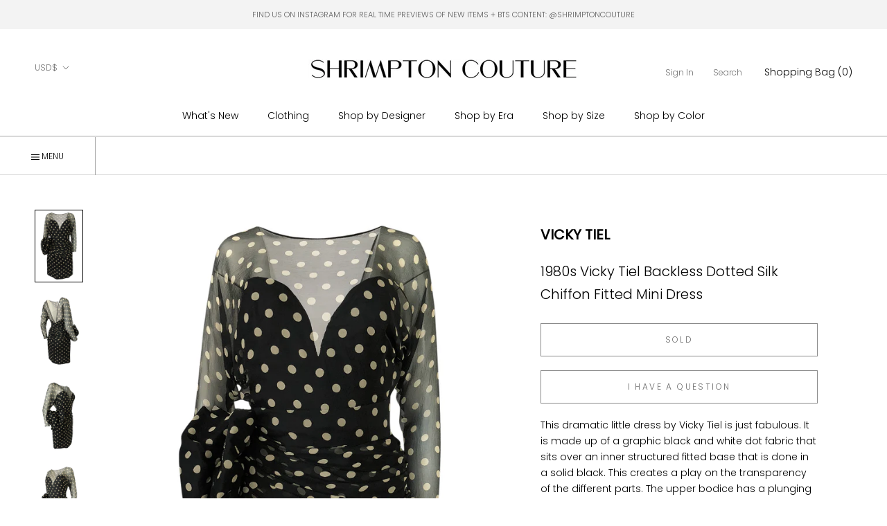

--- FILE ---
content_type: text/html; charset=utf-8
request_url: https://www.shrimptoncouture.com/products/1980s-vicky-tiel-backless-dotted-silk-chiffon-fitted-mini-dress
body_size: 32320
content:
<html class="no-js" lang="en">
  <head>


<script type="application/vnd.locksmith+json" data-locksmith>{"version":"v256","locked":false,"initialized":true,"scope":"product","access_granted":true,"access_denied":false,"requires_customer":false,"manual_lock":false,"remote_lock":false,"has_timeout":false,"remote_rendered":null,"hide_resource":false,"hide_links_to_resource":false,"transparent":true,"locks":{"all":[],"opened":[]},"keys":[],"keys_signature":"932945e9774d3039869084f5ac232b46945eed324b3bf27bd80d0c7afb4f2787","state":{"template":"product","theme":179706167580,"product":"1980s-vicky-tiel-backless-dotted-silk-chiffon-fitted-mini-dress","collection":null,"page":null,"blog":null,"article":null,"app":null},"now":1769925216,"path":"\/products\/1980s-vicky-tiel-backless-dotted-silk-chiffon-fitted-mini-dress","locale_root_url":"\/","canonical_url":"https:\/\/www.shrimptoncouture.com\/products\/1980s-vicky-tiel-backless-dotted-silk-chiffon-fitted-mini-dress","customer_id":null,"customer_id_signature":"932945e9774d3039869084f5ac232b46945eed324b3bf27bd80d0c7afb4f2787","cart":null}</script><script data-locksmith>!function(){undefined;!function(){var s=window.Locksmith={},e=document.querySelector('script[type="application/vnd.locksmith+json"]'),n=e&&e.innerHTML;if(s.state={},s.util={},s.loading=!1,n)try{s.state=JSON.parse(n)}catch(d){}if(document.addEventListener&&document.querySelector){var o,a,i,t=[76,79,67,75,83,77,73,84,72,49,49],c=function(){a=t.slice(0)},l="style",r=function(e){e&&27!==e.keyCode&&"click"!==e.type||(document.removeEventListener("keydown",r),document.removeEventListener("click",r),o&&document.body.removeChild(o),o=null)};c(),document.addEventListener("keyup",function(e){if(e.keyCode===a[0]){if(clearTimeout(i),a.shift(),0<a.length)return void(i=setTimeout(c,1e3));c(),r(),(o=document.createElement("div"))[l].width="50%",o[l].maxWidth="1000px",o[l].height="85%",o[l].border="1px rgba(0, 0, 0, 0.2) solid",o[l].background="rgba(255, 255, 255, 0.99)",o[l].borderRadius="4px",o[l].position="fixed",o[l].top="50%",o[l].left="50%",o[l].transform="translateY(-50%) translateX(-50%)",o[l].boxShadow="0 2px 5px rgba(0, 0, 0, 0.3), 0 0 100vh 100vw rgba(0, 0, 0, 0.5)",o[l].zIndex="2147483645";var t=document.createElement("textarea");t.value=JSON.stringify(JSON.parse(n),null,2),t[l].border="none",t[l].display="block",t[l].boxSizing="border-box",t[l].width="100%",t[l].height="100%",t[l].background="transparent",t[l].padding="22px",t[l].fontFamily="monospace",t[l].fontSize="14px",t[l].color="#333",t[l].resize="none",t[l].outline="none",t.readOnly=!0,o.appendChild(t),document.body.appendChild(o),t.addEventListener("click",function(e){e.stopImmediatePropagation()}),t.select(),document.addEventListener("keydown",r),document.addEventListener("click",r)}})}s.isEmbedded=-1!==window.location.search.indexOf("_ab=0&_fd=0&_sc=1"),s.path=s.state.path||window.location.pathname,s.basePath=s.state.locale_root_url.concat("/apps/locksmith").replace(/^\/\//,"/"),s.reloading=!1,s.util.console=window.console||{log:function(){},error:function(){}},s.util.makeUrl=function(e,t){var n,o=s.basePath+e,a=[],i=s.cache();for(n in i)a.push(n+"="+encodeURIComponent(i[n]));for(n in t)a.push(n+"="+encodeURIComponent(t[n]));return s.state.customer_id&&(a.push("customer_id="+encodeURIComponent(s.state.customer_id)),a.push("customer_id_signature="+encodeURIComponent(s.state.customer_id_signature))),o+=(-1===o.indexOf("?")?"?":"&")+a.join("&")},s._initializeCallbacks=[],s.on=function(e,t){if("initialize"!==e)throw'Locksmith.on() currently only supports the "initialize" event';s._initializeCallbacks.push(t)},s.initializeSession=function(e){if(!s.isEmbedded){var t=!1,n=!0,o=!0;(e=e||{}).silent&&(o=n=!(t=!0)),s.ping({silent:t,spinner:n,reload:o,callback:function(){s._initializeCallbacks.forEach(function(e){e()})}})}},s.cache=function(e){var t={};try{var n=function a(e){return(document.cookie.match("(^|; )"+e+"=([^;]*)")||0)[2]};t=JSON.parse(decodeURIComponent(n("locksmith-params")||"{}"))}catch(d){}if(e){for(var o in e)t[o]=e[o];document.cookie="locksmith-params=; expires=Thu, 01 Jan 1970 00:00:00 GMT; path=/",document.cookie="locksmith-params="+encodeURIComponent(JSON.stringify(t))+"; path=/"}return t},s.cache.cart=s.state.cart,s.cache.cartLastSaved=null,s.params=s.cache(),s.util.reload=function(){s.reloading=!0;try{window.location.href=window.location.href.replace(/#.*/,"")}catch(d){s.util.console.error("Preferred reload method failed",d),window.location.reload()}},s.cache.saveCart=function(e){if(!s.cache.cart||s.cache.cart===s.cache.cartLastSaved)return e?e():null;var t=s.cache.cartLastSaved;s.cache.cartLastSaved=s.cache.cart,fetch("/cart/update.js",{method:"POST",headers:{"Content-Type":"application/json",Accept:"application/json"},body:JSON.stringify({attributes:{locksmith:s.cache.cart}})}).then(function(e){if(!e.ok)throw new Error("Cart update failed: "+e.status);return e.json()}).then(function(){e&&e()})["catch"](function(e){if(s.cache.cartLastSaved=t,!s.reloading)throw e})},s.util.spinnerHTML='<style>body{background:#FFF}@keyframes spin{from{transform:rotate(0deg)}to{transform:rotate(360deg)}}#loading{display:flex;width:100%;height:50vh;color:#777;align-items:center;justify-content:center}#loading .spinner{display:block;animation:spin 600ms linear infinite;position:relative;width:50px;height:50px}#loading .spinner-ring{stroke:currentColor;stroke-dasharray:100%;stroke-width:2px;stroke-linecap:round;fill:none}</style><div id="loading"><div class="spinner"><svg width="100%" height="100%"><svg preserveAspectRatio="xMinYMin"><circle class="spinner-ring" cx="50%" cy="50%" r="45%"></circle></svg></svg></div></div>',s.util.clobberBody=function(e){document.body.innerHTML=e},s.util.clobberDocument=function(e){e.responseText&&(e=e.responseText),document.documentElement&&document.removeChild(document.documentElement);var t=document.open("text/html","replace");t.writeln(e),t.close(),setTimeout(function(){var e=t.querySelector("[autofocus]");e&&e.focus()},100)},s.util.serializeForm=function(e){if(e&&"FORM"===e.nodeName){var t,n,o={};for(t=e.elements.length-1;0<=t;t-=1)if(""!==e.elements[t].name)switch(e.elements[t].nodeName){case"INPUT":switch(e.elements[t].type){default:case"text":case"hidden":case"password":case"button":case"reset":case"submit":o[e.elements[t].name]=e.elements[t].value;break;case"checkbox":case"radio":e.elements[t].checked&&(o[e.elements[t].name]=e.elements[t].value);break;case"file":}break;case"TEXTAREA":o[e.elements[t].name]=e.elements[t].value;break;case"SELECT":switch(e.elements[t].type){case"select-one":o[e.elements[t].name]=e.elements[t].value;break;case"select-multiple":for(n=e.elements[t].options.length-1;0<=n;n-=1)e.elements[t].options[n].selected&&(o[e.elements[t].name]=e.elements[t].options[n].value)}break;case"BUTTON":switch(e.elements[t].type){case"reset":case"submit":case"button":o[e.elements[t].name]=e.elements[t].value}}return o}},s.util.on=function(e,i,s,t){t=t||document;var c="locksmith-"+e+i,n=function(e){var t=e.target,n=e.target.parentElement,o=t&&t.className&&(t.className.baseVal||t.className)||"",a=n&&n.className&&(n.className.baseVal||n.className)||"";("string"==typeof o&&-1!==o.split(/\s+/).indexOf(i)||"string"==typeof a&&-1!==a.split(/\s+/).indexOf(i))&&!e[c]&&(e[c]=!0,s(e))};t.attachEvent?t.attachEvent(e,n):t.addEventListener(e,n,!1)},s.util.enableActions=function(e){s.util.on("click","locksmith-action",function(e){e.preventDefault();var t=e.target;t.dataset.confirmWith&&!confirm(t.dataset.confirmWith)||(t.disabled=!0,t.innerText=t.dataset.disableWith,s.post("/action",t.dataset.locksmithParams,{spinner:!1,type:"text",success:function(e){(e=JSON.parse(e.responseText)).message&&alert(e.message),s.util.reload()}}))},e)},s.util.inject=function(e,t){var n=["data","locksmith","append"];if(-1!==t.indexOf(n.join("-"))){var o=document.createElement("div");o.innerHTML=t,e.appendChild(o)}else e.innerHTML=t;var a,i,s=e.querySelectorAll("script");for(i=0;i<s.length;++i){a=s[i];var c=document.createElement("script");if(a.type&&(c.type=a.type),a.src)c.src=a.src;else{var l=document.createTextNode(a.innerHTML);c.appendChild(l)}e.appendChild(c)}var r=e.querySelector("[autofocus]");r&&r.focus()},s.post=function(e,t,n){!1!==(n=n||{}).spinner&&s.util.clobberBody(s.util.spinnerHTML);var o={};n.container===document?(o.layout=1,n.success=function(e){s.util.clobberDocument(e)}):n.container&&(o.layout=0,n.success=function(e){var t=document.getElementById(n.container);s.util.inject(t,e),t.id===t.firstChild.id&&t.parentElement.replaceChild(t.firstChild,t)}),n.form_type&&(t.form_type=n.form_type),n.include_layout_classes!==undefined&&(t.include_layout_classes=n.include_layout_classes),n.lock_id!==undefined&&(t.lock_id=n.lock_id),s.loading=!0;var a=s.util.makeUrl(e,o),i="json"===n.type||"text"===n.type;fetch(a,{method:"POST",headers:{"Content-Type":"application/json",Accept:i?"application/json":"text/html"},body:JSON.stringify(t)}).then(function(e){if(!e.ok)throw new Error("Request failed: "+e.status);return e.text()}).then(function(e){var t=n.success||s.util.clobberDocument;t(i?{responseText:e}:e)})["catch"](function(e){if(!s.reloading)if("dashboard.weglot.com"!==window.location.host){if(!n.silent)throw alert("Something went wrong! Please refresh and try again."),e;console.error(e)}else console.error(e)})["finally"](function(){s.loading=!1})},s.postResource=function(e,t){e.path=s.path,e.search=window.location.search,e.state=s.state,e.passcode&&(e.passcode=e.passcode.trim()),e.email&&(e.email=e.email.trim()),e.state.cart=s.cache.cart,e.locksmith_json=s.jsonTag,e.locksmith_json_signature=s.jsonTagSignature,s.post("/resource",e,t)},s.ping=function(e){if(!s.isEmbedded){e=e||{};var t=function(){e.reload?s.util.reload():"function"==typeof e.callback&&e.callback()};s.post("/ping",{path:s.path,search:window.location.search,state:s.state},{spinner:!!e.spinner,silent:"undefined"==typeof e.silent||e.silent,type:"text",success:function(e){e&&e.responseText?((e=JSON.parse(e.responseText)).messages&&0<e.messages.length&&s.showMessages(e.messages),e.cart&&s.cache.cart!==e.cart?(s.cache.cart=e.cart,s.cache.saveCart(function(){t(),e.cart&&e.cart.match(/^.+:/)&&s.util.reload()})):t()):console.error("[Locksmith] Invalid result in ping callback:",e)}})}},s.timeoutMonitor=function(){var e=s.cache.cart;s.ping({callback:function(){e!==s.cache.cart||setTimeout(function(){s.timeoutMonitor()},6e4)}})},s.showMessages=function(e){var t=document.createElement("div");t.style.position="fixed",t.style.left=0,t.style.right=0,t.style.bottom="-50px",t.style.opacity=0,t.style.background="#191919",t.style.color="#ddd",t.style.transition="bottom 0.2s, opacity 0.2s",t.style.zIndex=999999,t.innerHTML="        <style>          .locksmith-ab .locksmith-b { display: none; }          .locksmith-ab.toggled .locksmith-b { display: flex; }          .locksmith-ab.toggled .locksmith-a { display: none; }          .locksmith-flex { display: flex; flex-wrap: wrap; justify-content: space-between; align-items: center; padding: 10px 20px; }          .locksmith-message + .locksmith-message { border-top: 1px #555 solid; }          .locksmith-message a { color: inherit; font-weight: bold; }          .locksmith-message a:hover { color: inherit; opacity: 0.8; }          a.locksmith-ab-toggle { font-weight: inherit; text-decoration: underline; }          .locksmith-text { flex-grow: 1; }          .locksmith-cta { flex-grow: 0; text-align: right; }          .locksmith-cta button { transform: scale(0.8); transform-origin: left; }          .locksmith-cta > * { display: block; }          .locksmith-cta > * + * { margin-top: 10px; }          .locksmith-message a.locksmith-close { flex-grow: 0; text-decoration: none; margin-left: 15px; font-size: 30px; font-family: monospace; display: block; padding: 2px 10px; }                    @media screen and (max-width: 600px) {            .locksmith-wide-only { display: none !important; }            .locksmith-flex { padding: 0 15px; }            .locksmith-flex > * { margin-top: 5px; margin-bottom: 5px; }            .locksmith-cta { text-align: left; }          }                    @media screen and (min-width: 601px) {            .locksmith-narrow-only { display: none !important; }          }        </style>      "+e.map(function(e){return'<div class="locksmith-message">'+e+"</div>"}).join(""),document.body.appendChild(t),document.body.style.position="relative",document.body.parentElement.style.paddingBottom=t.offsetHeight+"px",setTimeout(function(){t.style.bottom=0,t.style.opacity=1},50),s.util.on("click","locksmith-ab-toggle",function(e){e.preventDefault();for(var t=e.target.parentElement;-1===t.className.split(" ").indexOf("locksmith-ab");)t=t.parentElement;-1!==t.className.split(" ").indexOf("toggled")?t.className=t.className.replace("toggled",""):t.className=t.className+" toggled"}),s.util.enableActions(t)}}()}();</script>
      <script data-locksmith>Locksmith.cache.cart=null</script>

  <script data-locksmith>Locksmith.jsonTag="{\"version\":\"v256\",\"locked\":false,\"initialized\":true,\"scope\":\"product\",\"access_granted\":true,\"access_denied\":false,\"requires_customer\":false,\"manual_lock\":false,\"remote_lock\":false,\"has_timeout\":false,\"remote_rendered\":null,\"hide_resource\":false,\"hide_links_to_resource\":false,\"transparent\":true,\"locks\":{\"all\":[],\"opened\":[]},\"keys\":[],\"keys_signature\":\"932945e9774d3039869084f5ac232b46945eed324b3bf27bd80d0c7afb4f2787\",\"state\":{\"template\":\"product\",\"theme\":179706167580,\"product\":\"1980s-vicky-tiel-backless-dotted-silk-chiffon-fitted-mini-dress\",\"collection\":null,\"page\":null,\"blog\":null,\"article\":null,\"app\":null},\"now\":1769925216,\"path\":\"\\\/products\\\/1980s-vicky-tiel-backless-dotted-silk-chiffon-fitted-mini-dress\",\"locale_root_url\":\"\\\/\",\"canonical_url\":\"https:\\\/\\\/www.shrimptoncouture.com\\\/products\\\/1980s-vicky-tiel-backless-dotted-silk-chiffon-fitted-mini-dress\",\"customer_id\":null,\"customer_id_signature\":\"932945e9774d3039869084f5ac232b46945eed324b3bf27bd80d0c7afb4f2787\",\"cart\":null}";Locksmith.jsonTagSignature="7f4309f1fdbf7732e0005be88cba925882ca83f7968db9199198f06bbd99aa76"</script>
<link href="//www.shrimptoncouture.com/cdn/shop/t/28/assets/tiny.content.min.css?v=15034" rel="stylesheet" type="text/css" media="all" /><link href="//www.shrimptoncouture.com/cdn/shop/t/28/assets/tiny.content.min.css?v=15034" rel="stylesheet" type="text/css" media="all" />
    <meta charset="utf-8"> 
    <meta http-equiv="X-UA-Compatible" content="IE=edge,chrome=1">
    <meta name="viewport" content="width=device-width, initial-scale=1.0, height=device-height, minimum-scale=1.0, maximum-scale=1.0">
    <meta name="theme-color" content="">

    <title>
      1980s Vicky Tiel Backless Dotted Silk Chiffon Fitted Mini Dress &ndash; Shrimpton Couture
    </title><meta name="description" content="This dramatic little dress by Vicky Tiel is just fabulous. It is made up of a graphic black and white dot fabric that sits over an inner structured fitted base that is done in a solid black. This creates a play on the transparency of the different parts. The upper bodice has a plunging inner neckline and I love the cur">
<link rel="canonical" href="https://www.shrimptoncouture.com/products/1980s-vicky-tiel-backless-dotted-silk-chiffon-fitted-mini-dress"><link rel="shortcut icon" href="//www.shrimptoncouture.com/cdn/shop/files/favicon_96x.jpg?v=1614323757" type="image/png"><meta property="og:type" content="product">
<meta property="og:title" content="1980s Vicky Tiel Backless Dotted Silk Chiffon Fitted Mini Dress">
<meta property="og:image" content="http://www.shrimptoncouture.com/cdn/shop/products/1_11de1764-e9b0-4507-b7ee-7896bac90e8b.jpg?v=1571266371">
<meta property="og:image:secure_url" content="https://www.shrimptoncouture.com/cdn/shop/products/1_11de1764-e9b0-4507-b7ee-7896bac90e8b.jpg?v=1571266371">
<meta property="og:image:width" content="942">
    <meta property="og:image:height" content="1424"><meta property="product:price:amount" content="500">
  <meta property="product:price:currency" content="USD"><meta property="og:description" content="This dramatic little dress by Vicky Tiel is just fabulous. It is made up of a graphic black and white dot fabric that sits over an inner structured fitted base that is done in a solid black. This creates a play on the transparency of the different parts. The upper bodice has a plunging inner neckline and I love the cur">
<meta property="og:url" content="https://www.shrimptoncouture.com/products/1980s-vicky-tiel-backless-dotted-silk-chiffon-fitted-mini-dress">
<meta property="og:site_name" content="Shrimpton Couture"><meta name="twitter:card" content="summary"><meta name="twitter:title" content="1980s Vicky Tiel Backless Dotted Silk Chiffon Fitted Mini Dress">
<meta name="twitter:description" content="This dramatic little dress by Vicky Tiel is just fabulous. It is made up of a graphic black and white dot fabric that sits over an inner structured fitted base that is done in a solid black. This creates a play on the transparency of the different parts. The upper bodice has a plunging inner neckline and I love the curved set of this. Over this is a layer of the silk that is set higher in the front and then plunges at the back to leave it bare. The sleeves are also semi-transparent and are cut long and lean. To balance that, the waist nips in sharply and that is further accentuated by the gathered silk that sits at the waist and down over the top of the hips. The skirt is fitted and short under that. The perfect">
<meta name="twitter:image" content="https://www.shrimptoncouture.com/cdn/shop/products/1_11de1764-e9b0-4507-b7ee-7896bac90e8b_600x600_crop_center.jpg?v=1571266371">

    <style>
  @font-face {
  font-family: Poppins;
  font-weight: 300;
  font-style: normal;
  font-display: fallback;
  src: url("//www.shrimptoncouture.com/cdn/fonts/poppins/poppins_n3.05f58335c3209cce17da4f1f1ab324ebe2982441.woff2") format("woff2"),
       url("//www.shrimptoncouture.com/cdn/fonts/poppins/poppins_n3.6971368e1f131d2c8ff8e3a44a36b577fdda3ff5.woff") format("woff");
}

  @font-face {
  font-family: "Playfair Display";
  font-weight: 400;
  font-style: normal;
  font-display: fallback;
  src: url("//www.shrimptoncouture.com/cdn/fonts/playfair_display/playfairdisplay_n4.9980f3e16959dc89137cc1369bfc3ae98af1deb9.woff2") format("woff2"),
       url("//www.shrimptoncouture.com/cdn/fonts/playfair_display/playfairdisplay_n4.c562b7c8e5637886a811d2a017f9e023166064ee.woff") format("woff");
}

  @font-face {
  font-family: Poppins;
  font-weight: 300;
  font-style: normal;
  font-display: fallback;
  src: url("//www.shrimptoncouture.com/cdn/fonts/poppins/poppins_n3.05f58335c3209cce17da4f1f1ab324ebe2982441.woff2") format("woff2"),
       url("//www.shrimptoncouture.com/cdn/fonts/poppins/poppins_n3.6971368e1f131d2c8ff8e3a44a36b577fdda3ff5.woff") format("woff");
}


  @font-face {
  font-family: Poppins;
  font-weight: 400;
  font-style: normal;
  font-display: fallback;
  src: url("//www.shrimptoncouture.com/cdn/fonts/poppins/poppins_n4.0ba78fa5af9b0e1a374041b3ceaadf0a43b41362.woff2") format("woff2"),
       url("//www.shrimptoncouture.com/cdn/fonts/poppins/poppins_n4.214741a72ff2596839fc9760ee7a770386cf16ca.woff") format("woff");
}

  @font-face {
  font-family: Poppins;
  font-weight: 300;
  font-style: italic;
  font-display: fallback;
  src: url("//www.shrimptoncouture.com/cdn/fonts/poppins/poppins_i3.8536b4423050219f608e17f134fe9ea3b01ed890.woff2") format("woff2"),
       url("//www.shrimptoncouture.com/cdn/fonts/poppins/poppins_i3.0f4433ada196bcabf726ed78f8e37e0995762f7f.woff") format("woff");
}

  @font-face {
  font-family: Poppins;
  font-weight: 400;
  font-style: italic;
  font-display: fallback;
  src: url("//www.shrimptoncouture.com/cdn/fonts/poppins/poppins_i4.846ad1e22474f856bd6b81ba4585a60799a9f5d2.woff2") format("woff2"),
       url("//www.shrimptoncouture.com/cdn/fonts/poppins/poppins_i4.56b43284e8b52fc64c1fd271f289a39e8477e9ec.woff") format("woff");
}


  :root {
    --heading-font-family : Poppins, sans-serif;
    --heading-font-weight : 300;
    --heading-font-style  : normal;
      
    --heading-font-family-2 : "Playfair Display", serif;
    --heading-font-weight-2 : 400;
    --heading-font-style-2  : normal;

    --text-font-family : Poppins, sans-serif;
    --text-font-weight : 300;
    --text-font-style  : normal;

    --base-text-font-size   : 14px;
    --default-text-font-size: 14px;--background          : #ffffff;
    --background-rgb      : 255, 255, 255;
    --light-background    : #ffffff;
    --light-background-rgb: 255, 255, 255;
    --heading-color       : #000000;
    --text-color          : #000000;
    --text-color-rgb      : 0, 0, 0;
    --text-color-light    : #6c6c6c;
    --text-color-light-rgb: 108, 108, 108;
    --link-color          : #000000;
    --link-color-rgb      : 0, 0, 0;
    --border-color        : #a6a6a6;
    --border-color-rgb    : 166, 166, 166;
      
      
    --button-background    : #000000;
    --button-background-rgb: 0, 0, 0;
    --button-text-color    : #ffffff;

    --header-background       : #ffffff;
    --header-heading-color    : #000000;
    --header-light-text-color : #727272;
    --header-border-color     : #d9d9d9;

    --footer-background    : #ffffff;
    --footer-text-color    : #000000;
    --footer-heading-color : #000000;
    --footer-border-color  : #d9d9d9;

    --navigation-background      : #ffffff;
    --navigation-background-rgb  : 255, 255, 255;
    --navigation-text-color      : #000000;
    --navigation-text-color-light: rgba(0, 0, 0, 0.5);
    --navigation-border-color    : rgba(0, 0, 0, 0.25);

    --newsletter-popup-background     : #ffffff;
    --newsletter-popup-text-color     : #1c1b1b;
    --newsletter-popup-text-color-rgb : 28, 27, 27;

    --secondary-elements-background       : #5c5c5c;
    --secondary-elements-background-rgb   : 255, 255, 255;
    --secondary-elements-text-color       : #ffffff;
    --secondary-elements-text-color-light : rgba(255, 255, 255, 0.5);
    --secondary-elements-border-color     : rgba(255, 255, 255, 0.25);
    
    --product-sale-price-color    : #f94c43;
    --product-sale-price-color-rgb: 249, 76, 67;

    /* Products */

    --horizontal-spacing-four-products-per-row: 20px;
        --horizontal-spacing-two-products-per-row : 20px;

    --vertical-spacing-four-products-per-row: 40px;
        --vertical-spacing-two-products-per-row : 50px;

    /* Animation */
    --drawer-transition-timing: cubic-bezier(0.645, 0.045, 0.355, 1);
    --header-base-height: 80px; /* We set a default for browsers that do not support CSS variables */

    /* Cursors */
    --cursor-zoom-in-svg    : url(//www.shrimptoncouture.com/cdn/shop/t/28/assets/cursor-zoom-in.svg?v=100326362725928540331767707729);
    --cursor-zoom-in-2x-svg : url(//www.shrimptoncouture.com/cdn/shop/t/28/assets/cursor-zoom-in-2x.svg?v=71919207650934979201767707729);
  }
</style>

<script>
  // IE11 does not have support for CSS variables, so we have to polyfill them
  if (!(((window || {}).CSS || {}).supports && window.CSS.supports('(--a: 0)'))) {
    const script = document.createElement('script');
    script.type = 'text/javascript';
    script.src = 'https://cdn.jsdelivr.net/npm/css-vars-ponyfill@2';
    script.onload = function() {
      cssVars({});
    };

    document.getElementsByTagName('head')[0].appendChild(script);
  }
</script>

    <script>window.performance && window.performance.mark && window.performance.mark('shopify.content_for_header.start');</script><meta id="shopify-digital-wallet" name="shopify-digital-wallet" content="/2437483/digital_wallets/dialog">
<meta name="shopify-checkout-api-token" content="e6d36d6baeeefc1f7c36eb70c0660f99">
<meta id="in-context-paypal-metadata" data-shop-id="2437483" data-venmo-supported="false" data-environment="production" data-locale="en_US" data-paypal-v4="true" data-currency="USD">
<link rel="alternate" type="application/json+oembed" href="https://www.shrimptoncouture.com/products/1980s-vicky-tiel-backless-dotted-silk-chiffon-fitted-mini-dress.oembed">
<script async="async" src="/checkouts/internal/preloads.js?locale=en-US"></script>
<link rel="preconnect" href="https://shop.app" crossorigin="anonymous">
<script async="async" src="https://shop.app/checkouts/internal/preloads.js?locale=en-US&shop_id=2437483" crossorigin="anonymous"></script>
<script id="apple-pay-shop-capabilities" type="application/json">{"shopId":2437483,"countryCode":"CA","currencyCode":"USD","merchantCapabilities":["supports3DS"],"merchantId":"gid:\/\/shopify\/Shop\/2437483","merchantName":"Shrimpton Couture","requiredBillingContactFields":["postalAddress","email","phone"],"requiredShippingContactFields":["postalAddress","email","phone"],"shippingType":"shipping","supportedNetworks":["visa","masterCard","amex","discover","jcb"],"total":{"type":"pending","label":"Shrimpton Couture","amount":"1.00"},"shopifyPaymentsEnabled":true,"supportsSubscriptions":true}</script>
<script id="shopify-features" type="application/json">{"accessToken":"e6d36d6baeeefc1f7c36eb70c0660f99","betas":["rich-media-storefront-analytics"],"domain":"www.shrimptoncouture.com","predictiveSearch":true,"shopId":2437483,"locale":"en"}</script>
<script>var Shopify = Shopify || {};
Shopify.shop = "shrimptoncouture-com.myshopify.com";
Shopify.locale = "en";
Shopify.currency = {"active":"USD","rate":"1.0"};
Shopify.country = "US";
Shopify.theme = {"name":"Copy of Prestige - TrunkShow","id":179706167580,"schema_name":"Prestige","schema_version":"4.9.6","theme_store_id":855,"role":"main"};
Shopify.theme.handle = "null";
Shopify.theme.style = {"id":null,"handle":null};
Shopify.cdnHost = "www.shrimptoncouture.com/cdn";
Shopify.routes = Shopify.routes || {};
Shopify.routes.root = "/";</script>
<script type="module">!function(o){(o.Shopify=o.Shopify||{}).modules=!0}(window);</script>
<script>!function(o){function n(){var o=[];function n(){o.push(Array.prototype.slice.apply(arguments))}return n.q=o,n}var t=o.Shopify=o.Shopify||{};t.loadFeatures=n(),t.autoloadFeatures=n()}(window);</script>
<script>
  window.ShopifyPay = window.ShopifyPay || {};
  window.ShopifyPay.apiHost = "shop.app\/pay";
  window.ShopifyPay.redirectState = null;
</script>
<script id="shop-js-analytics" type="application/json">{"pageType":"product"}</script>
<script defer="defer" async type="module" src="//www.shrimptoncouture.com/cdn/shopifycloud/shop-js/modules/v2/client.init-shop-cart-sync_BN7fPSNr.en.esm.js"></script>
<script defer="defer" async type="module" src="//www.shrimptoncouture.com/cdn/shopifycloud/shop-js/modules/v2/chunk.common_Cbph3Kss.esm.js"></script>
<script defer="defer" async type="module" src="//www.shrimptoncouture.com/cdn/shopifycloud/shop-js/modules/v2/chunk.modal_DKumMAJ1.esm.js"></script>
<script type="module">
  await import("//www.shrimptoncouture.com/cdn/shopifycloud/shop-js/modules/v2/client.init-shop-cart-sync_BN7fPSNr.en.esm.js");
await import("//www.shrimptoncouture.com/cdn/shopifycloud/shop-js/modules/v2/chunk.common_Cbph3Kss.esm.js");
await import("//www.shrimptoncouture.com/cdn/shopifycloud/shop-js/modules/v2/chunk.modal_DKumMAJ1.esm.js");

  window.Shopify.SignInWithShop?.initShopCartSync?.({"fedCMEnabled":true,"windoidEnabled":true});

</script>
<script>
  window.Shopify = window.Shopify || {};
  if (!window.Shopify.featureAssets) window.Shopify.featureAssets = {};
  window.Shopify.featureAssets['shop-js'] = {"shop-cart-sync":["modules/v2/client.shop-cart-sync_CJVUk8Jm.en.esm.js","modules/v2/chunk.common_Cbph3Kss.esm.js","modules/v2/chunk.modal_DKumMAJ1.esm.js"],"init-fed-cm":["modules/v2/client.init-fed-cm_7Fvt41F4.en.esm.js","modules/v2/chunk.common_Cbph3Kss.esm.js","modules/v2/chunk.modal_DKumMAJ1.esm.js"],"init-shop-email-lookup-coordinator":["modules/v2/client.init-shop-email-lookup-coordinator_Cc088_bR.en.esm.js","modules/v2/chunk.common_Cbph3Kss.esm.js","modules/v2/chunk.modal_DKumMAJ1.esm.js"],"init-windoid":["modules/v2/client.init-windoid_hPopwJRj.en.esm.js","modules/v2/chunk.common_Cbph3Kss.esm.js","modules/v2/chunk.modal_DKumMAJ1.esm.js"],"shop-button":["modules/v2/client.shop-button_B0jaPSNF.en.esm.js","modules/v2/chunk.common_Cbph3Kss.esm.js","modules/v2/chunk.modal_DKumMAJ1.esm.js"],"shop-cash-offers":["modules/v2/client.shop-cash-offers_DPIskqss.en.esm.js","modules/v2/chunk.common_Cbph3Kss.esm.js","modules/v2/chunk.modal_DKumMAJ1.esm.js"],"shop-toast-manager":["modules/v2/client.shop-toast-manager_CK7RT69O.en.esm.js","modules/v2/chunk.common_Cbph3Kss.esm.js","modules/v2/chunk.modal_DKumMAJ1.esm.js"],"init-shop-cart-sync":["modules/v2/client.init-shop-cart-sync_BN7fPSNr.en.esm.js","modules/v2/chunk.common_Cbph3Kss.esm.js","modules/v2/chunk.modal_DKumMAJ1.esm.js"],"init-customer-accounts-sign-up":["modules/v2/client.init-customer-accounts-sign-up_CfPf4CXf.en.esm.js","modules/v2/client.shop-login-button_DeIztwXF.en.esm.js","modules/v2/chunk.common_Cbph3Kss.esm.js","modules/v2/chunk.modal_DKumMAJ1.esm.js"],"pay-button":["modules/v2/client.pay-button_CgIwFSYN.en.esm.js","modules/v2/chunk.common_Cbph3Kss.esm.js","modules/v2/chunk.modal_DKumMAJ1.esm.js"],"init-customer-accounts":["modules/v2/client.init-customer-accounts_DQ3x16JI.en.esm.js","modules/v2/client.shop-login-button_DeIztwXF.en.esm.js","modules/v2/chunk.common_Cbph3Kss.esm.js","modules/v2/chunk.modal_DKumMAJ1.esm.js"],"avatar":["modules/v2/client.avatar_BTnouDA3.en.esm.js"],"init-shop-for-new-customer-accounts":["modules/v2/client.init-shop-for-new-customer-accounts_CsZy_esa.en.esm.js","modules/v2/client.shop-login-button_DeIztwXF.en.esm.js","modules/v2/chunk.common_Cbph3Kss.esm.js","modules/v2/chunk.modal_DKumMAJ1.esm.js"],"shop-follow-button":["modules/v2/client.shop-follow-button_BRMJjgGd.en.esm.js","modules/v2/chunk.common_Cbph3Kss.esm.js","modules/v2/chunk.modal_DKumMAJ1.esm.js"],"checkout-modal":["modules/v2/client.checkout-modal_B9Drz_yf.en.esm.js","modules/v2/chunk.common_Cbph3Kss.esm.js","modules/v2/chunk.modal_DKumMAJ1.esm.js"],"shop-login-button":["modules/v2/client.shop-login-button_DeIztwXF.en.esm.js","modules/v2/chunk.common_Cbph3Kss.esm.js","modules/v2/chunk.modal_DKumMAJ1.esm.js"],"lead-capture":["modules/v2/client.lead-capture_DXYzFM3R.en.esm.js","modules/v2/chunk.common_Cbph3Kss.esm.js","modules/v2/chunk.modal_DKumMAJ1.esm.js"],"shop-login":["modules/v2/client.shop-login_CA5pJqmO.en.esm.js","modules/v2/chunk.common_Cbph3Kss.esm.js","modules/v2/chunk.modal_DKumMAJ1.esm.js"],"payment-terms":["modules/v2/client.payment-terms_BxzfvcZJ.en.esm.js","modules/v2/chunk.common_Cbph3Kss.esm.js","modules/v2/chunk.modal_DKumMAJ1.esm.js"]};
</script>
<script>(function() {
  var isLoaded = false;
  function asyncLoad() {
    if (isLoaded) return;
    isLoaded = true;
    var urls = ["https:\/\/chimpstatic.com\/mcjs-connected\/js\/users\/dc2c6854b181aeeed2bcbd7f7\/a293f038c35bcca3b04a4f50f.js?shop=shrimptoncouture-com.myshopify.com"];
    for (var i = 0; i < urls.length; i++) {
      var s = document.createElement('script');
      s.type = 'text/javascript';
      s.async = true;
      s.src = urls[i];
      var x = document.getElementsByTagName('script')[0];
      x.parentNode.insertBefore(s, x);
    }
  };
  if(window.attachEvent) {
    window.attachEvent('onload', asyncLoad);
  } else {
    window.addEventListener('load', asyncLoad, false);
  }
})();</script>
<script id="__st">var __st={"a":2437483,"offset":-18000,"reqid":"4ae2cf8e-f359-40f0-8fb5-e89aa2c2d7aa-1769925216","pageurl":"www.shrimptoncouture.com\/products\/1980s-vicky-tiel-backless-dotted-silk-chiffon-fitted-mini-dress","u":"1d6d73043a85","p":"product","rtyp":"product","rid":1495183818814};</script>
<script>window.ShopifyPaypalV4VisibilityTracking = true;</script>
<script id="captcha-bootstrap">!function(){'use strict';const t='contact',e='account',n='new_comment',o=[[t,t],['blogs',n],['comments',n],[t,'customer']],c=[[e,'customer_login'],[e,'guest_login'],[e,'recover_customer_password'],[e,'create_customer']],r=t=>t.map((([t,e])=>`form[action*='/${t}']:not([data-nocaptcha='true']) input[name='form_type'][value='${e}']`)).join(','),a=t=>()=>t?[...document.querySelectorAll(t)].map((t=>t.form)):[];function s(){const t=[...o],e=r(t);return a(e)}const i='password',u='form_key',d=['recaptcha-v3-token','g-recaptcha-response','h-captcha-response',i],f=()=>{try{return window.sessionStorage}catch{return}},m='__shopify_v',_=t=>t.elements[u];function p(t,e,n=!1){try{const o=window.sessionStorage,c=JSON.parse(o.getItem(e)),{data:r}=function(t){const{data:e,action:n}=t;return t[m]||n?{data:e,action:n}:{data:t,action:n}}(c);for(const[e,n]of Object.entries(r))t.elements[e]&&(t.elements[e].value=n);n&&o.removeItem(e)}catch(o){console.error('form repopulation failed',{error:o})}}const l='form_type',E='cptcha';function T(t){t.dataset[E]=!0}const w=window,h=w.document,L='Shopify',v='ce_forms',y='captcha';let A=!1;((t,e)=>{const n=(g='f06e6c50-85a8-45c8-87d0-21a2b65856fe',I='https://cdn.shopify.com/shopifycloud/storefront-forms-hcaptcha/ce_storefront_forms_captcha_hcaptcha.v1.5.2.iife.js',D={infoText:'Protected by hCaptcha',privacyText:'Privacy',termsText:'Terms'},(t,e,n)=>{const o=w[L][v],c=o.bindForm;if(c)return c(t,g,e,D).then(n);var r;o.q.push([[t,g,e,D],n]),r=I,A||(h.body.append(Object.assign(h.createElement('script'),{id:'captcha-provider',async:!0,src:r})),A=!0)});var g,I,D;w[L]=w[L]||{},w[L][v]=w[L][v]||{},w[L][v].q=[],w[L][y]=w[L][y]||{},w[L][y].protect=function(t,e){n(t,void 0,e),T(t)},Object.freeze(w[L][y]),function(t,e,n,w,h,L){const[v,y,A,g]=function(t,e,n){const i=e?o:[],u=t?c:[],d=[...i,...u],f=r(d),m=r(i),_=r(d.filter((([t,e])=>n.includes(e))));return[a(f),a(m),a(_),s()]}(w,h,L),I=t=>{const e=t.target;return e instanceof HTMLFormElement?e:e&&e.form},D=t=>v().includes(t);t.addEventListener('submit',(t=>{const e=I(t);if(!e)return;const n=D(e)&&!e.dataset.hcaptchaBound&&!e.dataset.recaptchaBound,o=_(e),c=g().includes(e)&&(!o||!o.value);(n||c)&&t.preventDefault(),c&&!n&&(function(t){try{if(!f())return;!function(t){const e=f();if(!e)return;const n=_(t);if(!n)return;const o=n.value;o&&e.removeItem(o)}(t);const e=Array.from(Array(32),(()=>Math.random().toString(36)[2])).join('');!function(t,e){_(t)||t.append(Object.assign(document.createElement('input'),{type:'hidden',name:u})),t.elements[u].value=e}(t,e),function(t,e){const n=f();if(!n)return;const o=[...t.querySelectorAll(`input[type='${i}']`)].map((({name:t})=>t)),c=[...d,...o],r={};for(const[a,s]of new FormData(t).entries())c.includes(a)||(r[a]=s);n.setItem(e,JSON.stringify({[m]:1,action:t.action,data:r}))}(t,e)}catch(e){console.error('failed to persist form',e)}}(e),e.submit())}));const S=(t,e)=>{t&&!t.dataset[E]&&(n(t,e.some((e=>e===t))),T(t))};for(const o of['focusin','change'])t.addEventListener(o,(t=>{const e=I(t);D(e)&&S(e,y())}));const B=e.get('form_key'),M=e.get(l),P=B&&M;t.addEventListener('DOMContentLoaded',(()=>{const t=y();if(P)for(const e of t)e.elements[l].value===M&&p(e,B);[...new Set([...A(),...v().filter((t=>'true'===t.dataset.shopifyCaptcha))])].forEach((e=>S(e,t)))}))}(h,new URLSearchParams(w.location.search),n,t,e,['guest_login'])})(!1,!0)}();</script>
<script integrity="sha256-4kQ18oKyAcykRKYeNunJcIwy7WH5gtpwJnB7kiuLZ1E=" data-source-attribution="shopify.loadfeatures" defer="defer" src="//www.shrimptoncouture.com/cdn/shopifycloud/storefront/assets/storefront/load_feature-a0a9edcb.js" crossorigin="anonymous"></script>
<script crossorigin="anonymous" defer="defer" src="//www.shrimptoncouture.com/cdn/shopifycloud/storefront/assets/shopify_pay/storefront-65b4c6d7.js?v=20250812"></script>
<script data-source-attribution="shopify.dynamic_checkout.dynamic.init">var Shopify=Shopify||{};Shopify.PaymentButton=Shopify.PaymentButton||{isStorefrontPortableWallets:!0,init:function(){window.Shopify.PaymentButton.init=function(){};var t=document.createElement("script");t.src="https://www.shrimptoncouture.com/cdn/shopifycloud/portable-wallets/latest/portable-wallets.en.js",t.type="module",document.head.appendChild(t)}};
</script>
<script data-source-attribution="shopify.dynamic_checkout.buyer_consent">
  function portableWalletsHideBuyerConsent(e){var t=document.getElementById("shopify-buyer-consent"),n=document.getElementById("shopify-subscription-policy-button");t&&n&&(t.classList.add("hidden"),t.setAttribute("aria-hidden","true"),n.removeEventListener("click",e))}function portableWalletsShowBuyerConsent(e){var t=document.getElementById("shopify-buyer-consent"),n=document.getElementById("shopify-subscription-policy-button");t&&n&&(t.classList.remove("hidden"),t.removeAttribute("aria-hidden"),n.addEventListener("click",e))}window.Shopify?.PaymentButton&&(window.Shopify.PaymentButton.hideBuyerConsent=portableWalletsHideBuyerConsent,window.Shopify.PaymentButton.showBuyerConsent=portableWalletsShowBuyerConsent);
</script>
<script data-source-attribution="shopify.dynamic_checkout.cart.bootstrap">document.addEventListener("DOMContentLoaded",(function(){function t(){return document.querySelector("shopify-accelerated-checkout-cart, shopify-accelerated-checkout")}if(t())Shopify.PaymentButton.init();else{new MutationObserver((function(e,n){t()&&(Shopify.PaymentButton.init(),n.disconnect())})).observe(document.body,{childList:!0,subtree:!0})}}));
</script>
<script id='scb4127' type='text/javascript' async='' src='https://www.shrimptoncouture.com/cdn/shopifycloud/privacy-banner/storefront-banner.js'></script><link id="shopify-accelerated-checkout-styles" rel="stylesheet" media="screen" href="https://www.shrimptoncouture.com/cdn/shopifycloud/portable-wallets/latest/accelerated-checkout-backwards-compat.css" crossorigin="anonymous">
<style id="shopify-accelerated-checkout-cart">
        #shopify-buyer-consent {
  margin-top: 1em;
  display: inline-block;
  width: 100%;
}

#shopify-buyer-consent.hidden {
  display: none;
}

#shopify-subscription-policy-button {
  background: none;
  border: none;
  padding: 0;
  text-decoration: underline;
  font-size: inherit;
  cursor: pointer;
}

#shopify-subscription-policy-button::before {
  box-shadow: none;
}

      </style>

<script>window.performance && window.performance.mark && window.performance.mark('shopify.content_for_header.end');</script>

    <link rel="stylesheet" href="//www.shrimptoncouture.com/cdn/shop/t/28/assets/theme.css?v=143135649269135346701767707729">

    <script>
      // This allows to expose several variables to the global scope, to be used in scripts
      window.theme = {
        pageType: "product",
        moneyFormat: "\u003cspan class=money\u003e${{amount_no_decimals}} USD\u003c\/span\u003e",
        moneyWithCurrencyFormat: "\u003cspan class=money\u003e${{amount_no_decimals}} USD\u003c\/span\u003e",
        productImageSize: "natural",
        searchMode: "product",
        showPageTransition: false,
        showElementStaggering: false,
        showImageZooming: false
      };

      window.routes = {
        rootUrl: "\/",
        cartUrl: "\/cart",
        cartAddUrl: "\/cart\/add",
        cartChangeUrl: "\/cart\/change",
        searchUrl: "\/search",
        productRecommendationsUrl: "\/recommendations\/products"
      };

      window.languages = {
        cartAddNote: "Add Order Note",
        cartEditNote: "Edit Order Note",
        productImageLoadingError: "This image could not be loaded. Please try to reload the page.",
        productFormAddToCart: "Add to cart",
        productFormUnavailable: "Unavailable",
        productFormSoldOut: "Sold",
        shippingEstimatorOneResult: "1 option available:",
        shippingEstimatorMoreResults: "{{count}} options available:",
        shippingEstimatorNoResults: "No shipping could be found"
      };

      window.lazySizesConfig = {
        loadHidden: false,
        hFac: 0.5,
        expFactor: 2,
        ricTimeout: 150,
        lazyClass: 'Image--lazyLoad',
        loadingClass: 'Image--lazyLoading',
        loadedClass: 'Image--lazyLoaded'
      };

      document.documentElement.className = document.documentElement.className.replace('no-js', 'js');
      document.documentElement.style.setProperty('--window-height', window.innerHeight + 'px');

      // We do a quick detection of some features (we could use Modernizr but for so little...)
      (function() {
        document.documentElement.className += ((window.CSS && window.CSS.supports('(position: sticky) or (position: -webkit-sticky)')) ? ' supports-sticky' : ' no-supports-sticky');
        document.documentElement.className += (window.matchMedia('(-moz-touch-enabled: 1), (hover: none)')).matches ? ' no-supports-hover' : ' supports-hover';
      }());
    </script>

    <script src="//www.shrimptoncouture.com/cdn/shop/t/28/assets/lazysizes.min.js?v=174358363404432586981767707729" async></script><script src="https://polyfill-fastly.net/v3/polyfill.min.js?unknown=polyfill&features=fetch,Element.prototype.closest,Element.prototype.remove,Element.prototype.classList,Array.prototype.includes,Array.prototype.fill,Object.assign,CustomEvent,IntersectionObserver,IntersectionObserverEntry,URL" defer></script>
    <script src="//www.shrimptoncouture.com/cdn/shop/t/28/assets/libs.min.js?v=26178543184394469741767707729" defer></script>
    <script src="//www.shrimptoncouture.com/cdn/shop/t/28/assets/theme.min.js?v=159491087469365284761767707729" defer></script>
    <script src="//www.shrimptoncouture.com/cdn/shop/t/28/assets/custom.js?v=183944157590872491501767707729" defer></script>
    
    

    <script src="//www.shrimptoncouture.com/cdn/shop/t/28/assets/ajaxinate.js?v=8915516932500002181767707729" ></script>
    


    <script>
      (function () {
        window.onpageshow = function() {
          if (window.theme.showPageTransition) {
            var pageTransition = document.querySelector('.PageTransition');

            if (pageTransition) {
              pageTransition.style.visibility = 'visible';
              pageTransition.style.opacity = '0';
            }
          }

          // When the page is loaded from the cache, we have to reload the cart content
          document.documentElement.dispatchEvent(new CustomEvent('cart:refresh', {
            bubbles: true
          }));
        };
      })();
      
     
    </script>

    
  <script type="application/ld+json">
  {
    "@context": "http://schema.org",
    "@type": "Product",
    "offers": [{
          "@type": "Offer",
          "name": "Default Title",
          "availability":"https://schema.org/OutOfStock",
          "price": 500.0,
          "priceCurrency": "USD",
          "priceValidUntil": "2026-02-11","sku": "DD3075","url": "/products/1980s-vicky-tiel-backless-dotted-silk-chiffon-fitted-mini-dress?variant=13541731663934"
        }
],
    "brand": {
      "name": "Shrimpton Couture"
    },
    "name": "1980s Vicky Tiel Backless Dotted Silk Chiffon Fitted Mini Dress",
    "description": "This dramatic little dress by Vicky Tiel is just fabulous. It is made up of a graphic black and white dot fabric that sits over an inner structured fitted base that is done in a solid black. This creates a play on the transparency of the different parts. The upper bodice has a plunging inner neckline and I love the curved set of this. Over this is a layer of the silk that is set higher in the front and then plunges at the back to leave it bare. The sleeves are also semi-transparent and are cut long and lean. To balance that, the waist nips in sharply and that is further accentuated by the gathered silk that sits at the waist and down over the top of the hips. The skirt is fitted and short under that. The perfect finish is the huge half bow that sits on one hip. Countless modern pieces right now are based on dresses just like this but this one is an original. Excellent condition.\nFully lined in a black silky rayon and closes with a low back zipper. Very well constructed with the entire inner bodice shaped, boned and fitted. Each sleeve closes with a silk covered button and loop at its cuff.\nSleeves: approx 21\"Shoulders: no defined seamsBust: to 16\" flat across from side seam to side seamWaist: 13\" flat across from side seam to side seamHips: 18\" flat across from side seam to side seamBodice: 17\" from top of bodice to waistSkirt: 20\" from waist to hem\nModern Sizing Equivalent: SML-MED\nItem# DD3075\nThis garment has been professionally cleaned, pressed and is odor free. Thoroughly checked over before shipping, it will be ready to wear upon arrival.",
    "category": "Product",
    "url": "/products/1980s-vicky-tiel-backless-dotted-silk-chiffon-fitted-mini-dress",
    "sku": "DD3075",
    "image": {
      "@type": "ImageObject",
      "url": "https://www.shrimptoncouture.com/cdn/shop/products/1_11de1764-e9b0-4507-b7ee-7896bac90e8b_1024x.jpg?v=1571266371",
      "image": "https://www.shrimptoncouture.com/cdn/shop/products/1_11de1764-e9b0-4507-b7ee-7896bac90e8b_1024x.jpg?v=1571266371",
      "name": "1980s Vicky Tiel Backless Dotted Silk Chiffon Fitted Mini Dress",
      "width": "1024",
      "height": "1024"
    }
  }
  </script>



  <script type="application/ld+json">
  {
    "@context": "http://schema.org",
    "@type": "BreadcrumbList",
  "itemListElement": [{
      "@type": "ListItem",
      "position": 1,
      "name": "Translation missing: en.general.breadcrumb.home",
      "item": "https://www.shrimptoncouture.com"
    },{
          "@type": "ListItem",
          "position": 2,
          "name": "1980s Vicky Tiel Backless Dotted Silk Chiffon Fitted Mini Dress",
          "item": "https://www.shrimptoncouture.com/products/1980s-vicky-tiel-backless-dotted-silk-chiffon-fitted-mini-dress"
        }]
  }
  </script>

    
    <!-- wishlist -->
	<!-- "snippets/swymSnippet.liquid" was not rendered, the associated app was uninstalled -->

  <script src="https://cdn.shopify.com/extensions/6c66d7d0-f631-46bf-8039-ad48ac607ad6/forms-2301/assets/shopify-forms-loader.js" type="text/javascript" defer="defer"></script>
<link href="https://monorail-edge.shopifysvc.com" rel="dns-prefetch">
<script>(function(){if ("sendBeacon" in navigator && "performance" in window) {try {var session_token_from_headers = performance.getEntriesByType('navigation')[0].serverTiming.find(x => x.name == '_s').description;} catch {var session_token_from_headers = undefined;}var session_cookie_matches = document.cookie.match(/_shopify_s=([^;]*)/);var session_token_from_cookie = session_cookie_matches && session_cookie_matches.length === 2 ? session_cookie_matches[1] : "";var session_token = session_token_from_headers || session_token_from_cookie || "";function handle_abandonment_event(e) {var entries = performance.getEntries().filter(function(entry) {return /monorail-edge.shopifysvc.com/.test(entry.name);});if (!window.abandonment_tracked && entries.length === 0) {window.abandonment_tracked = true;var currentMs = Date.now();var navigation_start = performance.timing.navigationStart;var payload = {shop_id: 2437483,url: window.location.href,navigation_start,duration: currentMs - navigation_start,session_token,page_type: "product"};window.navigator.sendBeacon("https://monorail-edge.shopifysvc.com/v1/produce", JSON.stringify({schema_id: "online_store_buyer_site_abandonment/1.1",payload: payload,metadata: {event_created_at_ms: currentMs,event_sent_at_ms: currentMs}}));}}window.addEventListener('pagehide', handle_abandonment_event);}}());</script>
<script id="web-pixels-manager-setup">(function e(e,d,r,n,o){if(void 0===o&&(o={}),!Boolean(null===(a=null===(i=window.Shopify)||void 0===i?void 0:i.analytics)||void 0===a?void 0:a.replayQueue)){var i,a;window.Shopify=window.Shopify||{};var t=window.Shopify;t.analytics=t.analytics||{};var s=t.analytics;s.replayQueue=[],s.publish=function(e,d,r){return s.replayQueue.push([e,d,r]),!0};try{self.performance.mark("wpm:start")}catch(e){}var l=function(){var e={modern:/Edge?\/(1{2}[4-9]|1[2-9]\d|[2-9]\d{2}|\d{4,})\.\d+(\.\d+|)|Firefox\/(1{2}[4-9]|1[2-9]\d|[2-9]\d{2}|\d{4,})\.\d+(\.\d+|)|Chrom(ium|e)\/(9{2}|\d{3,})\.\d+(\.\d+|)|(Maci|X1{2}).+ Version\/(15\.\d+|(1[6-9]|[2-9]\d|\d{3,})\.\d+)([,.]\d+|)( \(\w+\)|)( Mobile\/\w+|) Safari\/|Chrome.+OPR\/(9{2}|\d{3,})\.\d+\.\d+|(CPU[ +]OS|iPhone[ +]OS|CPU[ +]iPhone|CPU IPhone OS|CPU iPad OS)[ +]+(15[._]\d+|(1[6-9]|[2-9]\d|\d{3,})[._]\d+)([._]\d+|)|Android:?[ /-](13[3-9]|1[4-9]\d|[2-9]\d{2}|\d{4,})(\.\d+|)(\.\d+|)|Android.+Firefox\/(13[5-9]|1[4-9]\d|[2-9]\d{2}|\d{4,})\.\d+(\.\d+|)|Android.+Chrom(ium|e)\/(13[3-9]|1[4-9]\d|[2-9]\d{2}|\d{4,})\.\d+(\.\d+|)|SamsungBrowser\/([2-9]\d|\d{3,})\.\d+/,legacy:/Edge?\/(1[6-9]|[2-9]\d|\d{3,})\.\d+(\.\d+|)|Firefox\/(5[4-9]|[6-9]\d|\d{3,})\.\d+(\.\d+|)|Chrom(ium|e)\/(5[1-9]|[6-9]\d|\d{3,})\.\d+(\.\d+|)([\d.]+$|.*Safari\/(?![\d.]+ Edge\/[\d.]+$))|(Maci|X1{2}).+ Version\/(10\.\d+|(1[1-9]|[2-9]\d|\d{3,})\.\d+)([,.]\d+|)( \(\w+\)|)( Mobile\/\w+|) Safari\/|Chrome.+OPR\/(3[89]|[4-9]\d|\d{3,})\.\d+\.\d+|(CPU[ +]OS|iPhone[ +]OS|CPU[ +]iPhone|CPU IPhone OS|CPU iPad OS)[ +]+(10[._]\d+|(1[1-9]|[2-9]\d|\d{3,})[._]\d+)([._]\d+|)|Android:?[ /-](13[3-9]|1[4-9]\d|[2-9]\d{2}|\d{4,})(\.\d+|)(\.\d+|)|Mobile Safari.+OPR\/([89]\d|\d{3,})\.\d+\.\d+|Android.+Firefox\/(13[5-9]|1[4-9]\d|[2-9]\d{2}|\d{4,})\.\d+(\.\d+|)|Android.+Chrom(ium|e)\/(13[3-9]|1[4-9]\d|[2-9]\d{2}|\d{4,})\.\d+(\.\d+|)|Android.+(UC? ?Browser|UCWEB|U3)[ /]?(15\.([5-9]|\d{2,})|(1[6-9]|[2-9]\d|\d{3,})\.\d+)\.\d+|SamsungBrowser\/(5\.\d+|([6-9]|\d{2,})\.\d+)|Android.+MQ{2}Browser\/(14(\.(9|\d{2,})|)|(1[5-9]|[2-9]\d|\d{3,})(\.\d+|))(\.\d+|)|K[Aa][Ii]OS\/(3\.\d+|([4-9]|\d{2,})\.\d+)(\.\d+|)/},d=e.modern,r=e.legacy,n=navigator.userAgent;return n.match(d)?"modern":n.match(r)?"legacy":"unknown"}(),u="modern"===l?"modern":"legacy",c=(null!=n?n:{modern:"",legacy:""})[u],f=function(e){return[e.baseUrl,"/wpm","/b",e.hashVersion,"modern"===e.buildTarget?"m":"l",".js"].join("")}({baseUrl:d,hashVersion:r,buildTarget:u}),m=function(e){var d=e.version,r=e.bundleTarget,n=e.surface,o=e.pageUrl,i=e.monorailEndpoint;return{emit:function(e){var a=e.status,t=e.errorMsg,s=(new Date).getTime(),l=JSON.stringify({metadata:{event_sent_at_ms:s},events:[{schema_id:"web_pixels_manager_load/3.1",payload:{version:d,bundle_target:r,page_url:o,status:a,surface:n,error_msg:t},metadata:{event_created_at_ms:s}}]});if(!i)return console&&console.warn&&console.warn("[Web Pixels Manager] No Monorail endpoint provided, skipping logging."),!1;try{return self.navigator.sendBeacon.bind(self.navigator)(i,l)}catch(e){}var u=new XMLHttpRequest;try{return u.open("POST",i,!0),u.setRequestHeader("Content-Type","text/plain"),u.send(l),!0}catch(e){return console&&console.warn&&console.warn("[Web Pixels Manager] Got an unhandled error while logging to Monorail."),!1}}}}({version:r,bundleTarget:l,surface:e.surface,pageUrl:self.location.href,monorailEndpoint:e.monorailEndpoint});try{o.browserTarget=l,function(e){var d=e.src,r=e.async,n=void 0===r||r,o=e.onload,i=e.onerror,a=e.sri,t=e.scriptDataAttributes,s=void 0===t?{}:t,l=document.createElement("script"),u=document.querySelector("head"),c=document.querySelector("body");if(l.async=n,l.src=d,a&&(l.integrity=a,l.crossOrigin="anonymous"),s)for(var f in s)if(Object.prototype.hasOwnProperty.call(s,f))try{l.dataset[f]=s[f]}catch(e){}if(o&&l.addEventListener("load",o),i&&l.addEventListener("error",i),u)u.appendChild(l);else{if(!c)throw new Error("Did not find a head or body element to append the script");c.appendChild(l)}}({src:f,async:!0,onload:function(){if(!function(){var e,d;return Boolean(null===(d=null===(e=window.Shopify)||void 0===e?void 0:e.analytics)||void 0===d?void 0:d.initialized)}()){var d=window.webPixelsManager.init(e)||void 0;if(d){var r=window.Shopify.analytics;r.replayQueue.forEach((function(e){var r=e[0],n=e[1],o=e[2];d.publishCustomEvent(r,n,o)})),r.replayQueue=[],r.publish=d.publishCustomEvent,r.visitor=d.visitor,r.initialized=!0}}},onerror:function(){return m.emit({status:"failed",errorMsg:"".concat(f," has failed to load")})},sri:function(e){var d=/^sha384-[A-Za-z0-9+/=]+$/;return"string"==typeof e&&d.test(e)}(c)?c:"",scriptDataAttributes:o}),m.emit({status:"loading"})}catch(e){m.emit({status:"failed",errorMsg:(null==e?void 0:e.message)||"Unknown error"})}}})({shopId: 2437483,storefrontBaseUrl: "https://www.shrimptoncouture.com",extensionsBaseUrl: "https://extensions.shopifycdn.com/cdn/shopifycloud/web-pixels-manager",monorailEndpoint: "https://monorail-edge.shopifysvc.com/unstable/produce_batch",surface: "storefront-renderer",enabledBetaFlags: ["2dca8a86"],webPixelsConfigList: [{"id":"251724060","configuration":"{\"pixel_id\":\"698122467469348\",\"pixel_type\":\"facebook_pixel\",\"metaapp_system_user_token\":\"-\"}","eventPayloadVersion":"v1","runtimeContext":"OPEN","scriptVersion":"ca16bc87fe92b6042fbaa3acc2fbdaa6","type":"APP","apiClientId":2329312,"privacyPurposes":["ANALYTICS","MARKETING","SALE_OF_DATA"],"dataSharingAdjustments":{"protectedCustomerApprovalScopes":["read_customer_address","read_customer_email","read_customer_name","read_customer_personal_data","read_customer_phone"]}},{"id":"shopify-app-pixel","configuration":"{}","eventPayloadVersion":"v1","runtimeContext":"STRICT","scriptVersion":"0450","apiClientId":"shopify-pixel","type":"APP","privacyPurposes":["ANALYTICS","MARKETING"]},{"id":"shopify-custom-pixel","eventPayloadVersion":"v1","runtimeContext":"LAX","scriptVersion":"0450","apiClientId":"shopify-pixel","type":"CUSTOM","privacyPurposes":["ANALYTICS","MARKETING"]}],isMerchantRequest: false,initData: {"shop":{"name":"Shrimpton Couture","paymentSettings":{"currencyCode":"USD"},"myshopifyDomain":"shrimptoncouture-com.myshopify.com","countryCode":"CA","storefrontUrl":"https:\/\/www.shrimptoncouture.com"},"customer":null,"cart":null,"checkout":null,"productVariants":[{"price":{"amount":500.0,"currencyCode":"USD"},"product":{"title":"1980s Vicky Tiel Backless Dotted Silk Chiffon Fitted Mini Dress","vendor":"Shrimpton Couture","id":"1495183818814","untranslatedTitle":"1980s Vicky Tiel Backless Dotted Silk Chiffon Fitted Mini Dress","url":"\/products\/1980s-vicky-tiel-backless-dotted-silk-chiffon-fitted-mini-dress","type":"Product"},"id":"13541731663934","image":{"src":"\/\/www.shrimptoncouture.com\/cdn\/shop\/products\/1_11de1764-e9b0-4507-b7ee-7896bac90e8b.jpg?v=1571266371"},"sku":"DD3075","title":"Default Title","untranslatedTitle":"Default Title"}],"purchasingCompany":null},},"https://www.shrimptoncouture.com/cdn","1d2a099fw23dfb22ep557258f5m7a2edbae",{"modern":"","legacy":""},{"shopId":"2437483","storefrontBaseUrl":"https:\/\/www.shrimptoncouture.com","extensionBaseUrl":"https:\/\/extensions.shopifycdn.com\/cdn\/shopifycloud\/web-pixels-manager","surface":"storefront-renderer","enabledBetaFlags":"[\"2dca8a86\"]","isMerchantRequest":"false","hashVersion":"1d2a099fw23dfb22ep557258f5m7a2edbae","publish":"custom","events":"[[\"page_viewed\",{}],[\"product_viewed\",{\"productVariant\":{\"price\":{\"amount\":500.0,\"currencyCode\":\"USD\"},\"product\":{\"title\":\"1980s Vicky Tiel Backless Dotted Silk Chiffon Fitted Mini Dress\",\"vendor\":\"Shrimpton Couture\",\"id\":\"1495183818814\",\"untranslatedTitle\":\"1980s Vicky Tiel Backless Dotted Silk Chiffon Fitted Mini Dress\",\"url\":\"\/products\/1980s-vicky-tiel-backless-dotted-silk-chiffon-fitted-mini-dress\",\"type\":\"Product\"},\"id\":\"13541731663934\",\"image\":{\"src\":\"\/\/www.shrimptoncouture.com\/cdn\/shop\/products\/1_11de1764-e9b0-4507-b7ee-7896bac90e8b.jpg?v=1571266371\"},\"sku\":\"DD3075\",\"title\":\"Default Title\",\"untranslatedTitle\":\"Default Title\"}}]]"});</script><script>
  window.ShopifyAnalytics = window.ShopifyAnalytics || {};
  window.ShopifyAnalytics.meta = window.ShopifyAnalytics.meta || {};
  window.ShopifyAnalytics.meta.currency = 'USD';
  var meta = {"product":{"id":1495183818814,"gid":"gid:\/\/shopify\/Product\/1495183818814","vendor":"Shrimpton Couture","type":"Product","handle":"1980s-vicky-tiel-backless-dotted-silk-chiffon-fitted-mini-dress","variants":[{"id":13541731663934,"price":50000,"name":"1980s Vicky Tiel Backless Dotted Silk Chiffon Fitted Mini Dress","public_title":null,"sku":"DD3075"}],"remote":false},"page":{"pageType":"product","resourceType":"product","resourceId":1495183818814,"requestId":"4ae2cf8e-f359-40f0-8fb5-e89aa2c2d7aa-1769925216"}};
  for (var attr in meta) {
    window.ShopifyAnalytics.meta[attr] = meta[attr];
  }
</script>
<script class="analytics">
  (function () {
    var customDocumentWrite = function(content) {
      var jquery = null;

      if (window.jQuery) {
        jquery = window.jQuery;
      } else if (window.Checkout && window.Checkout.$) {
        jquery = window.Checkout.$;
      }

      if (jquery) {
        jquery('body').append(content);
      }
    };

    var hasLoggedConversion = function(token) {
      if (token) {
        return document.cookie.indexOf('loggedConversion=' + token) !== -1;
      }
      return false;
    }

    var setCookieIfConversion = function(token) {
      if (token) {
        var twoMonthsFromNow = new Date(Date.now());
        twoMonthsFromNow.setMonth(twoMonthsFromNow.getMonth() + 2);

        document.cookie = 'loggedConversion=' + token + '; expires=' + twoMonthsFromNow;
      }
    }

    var trekkie = window.ShopifyAnalytics.lib = window.trekkie = window.trekkie || [];
    if (trekkie.integrations) {
      return;
    }
    trekkie.methods = [
      'identify',
      'page',
      'ready',
      'track',
      'trackForm',
      'trackLink'
    ];
    trekkie.factory = function(method) {
      return function() {
        var args = Array.prototype.slice.call(arguments);
        args.unshift(method);
        trekkie.push(args);
        return trekkie;
      };
    };
    for (var i = 0; i < trekkie.methods.length; i++) {
      var key = trekkie.methods[i];
      trekkie[key] = trekkie.factory(key);
    }
    trekkie.load = function(config) {
      trekkie.config = config || {};
      trekkie.config.initialDocumentCookie = document.cookie;
      var first = document.getElementsByTagName('script')[0];
      var script = document.createElement('script');
      script.type = 'text/javascript';
      script.onerror = function(e) {
        var scriptFallback = document.createElement('script');
        scriptFallback.type = 'text/javascript';
        scriptFallback.onerror = function(error) {
                var Monorail = {
      produce: function produce(monorailDomain, schemaId, payload) {
        var currentMs = new Date().getTime();
        var event = {
          schema_id: schemaId,
          payload: payload,
          metadata: {
            event_created_at_ms: currentMs,
            event_sent_at_ms: currentMs
          }
        };
        return Monorail.sendRequest("https://" + monorailDomain + "/v1/produce", JSON.stringify(event));
      },
      sendRequest: function sendRequest(endpointUrl, payload) {
        // Try the sendBeacon API
        if (window && window.navigator && typeof window.navigator.sendBeacon === 'function' && typeof window.Blob === 'function' && !Monorail.isIos12()) {
          var blobData = new window.Blob([payload], {
            type: 'text/plain'
          });

          if (window.navigator.sendBeacon(endpointUrl, blobData)) {
            return true;
          } // sendBeacon was not successful

        } // XHR beacon

        var xhr = new XMLHttpRequest();

        try {
          xhr.open('POST', endpointUrl);
          xhr.setRequestHeader('Content-Type', 'text/plain');
          xhr.send(payload);
        } catch (e) {
          console.log(e);
        }

        return false;
      },
      isIos12: function isIos12() {
        return window.navigator.userAgent.lastIndexOf('iPhone; CPU iPhone OS 12_') !== -1 || window.navigator.userAgent.lastIndexOf('iPad; CPU OS 12_') !== -1;
      }
    };
    Monorail.produce('monorail-edge.shopifysvc.com',
      'trekkie_storefront_load_errors/1.1',
      {shop_id: 2437483,
      theme_id: 179706167580,
      app_name: "storefront",
      context_url: window.location.href,
      source_url: "//www.shrimptoncouture.com/cdn/s/trekkie.storefront.c59ea00e0474b293ae6629561379568a2d7c4bba.min.js"});

        };
        scriptFallback.async = true;
        scriptFallback.src = '//www.shrimptoncouture.com/cdn/s/trekkie.storefront.c59ea00e0474b293ae6629561379568a2d7c4bba.min.js';
        first.parentNode.insertBefore(scriptFallback, first);
      };
      script.async = true;
      script.src = '//www.shrimptoncouture.com/cdn/s/trekkie.storefront.c59ea00e0474b293ae6629561379568a2d7c4bba.min.js';
      first.parentNode.insertBefore(script, first);
    };
    trekkie.load(
      {"Trekkie":{"appName":"storefront","development":false,"defaultAttributes":{"shopId":2437483,"isMerchantRequest":null,"themeId":179706167580,"themeCityHash":"4427236297253607927","contentLanguage":"en","currency":"USD","eventMetadataId":"79a1bacb-a101-426a-b1ad-6efafcac9801"},"isServerSideCookieWritingEnabled":true,"monorailRegion":"shop_domain","enabledBetaFlags":["65f19447","b5387b81"]},"Session Attribution":{},"S2S":{"facebookCapiEnabled":false,"source":"trekkie-storefront-renderer","apiClientId":580111}}
    );

    var loaded = false;
    trekkie.ready(function() {
      if (loaded) return;
      loaded = true;

      window.ShopifyAnalytics.lib = window.trekkie;

      var originalDocumentWrite = document.write;
      document.write = customDocumentWrite;
      try { window.ShopifyAnalytics.merchantGoogleAnalytics.call(this); } catch(error) {};
      document.write = originalDocumentWrite;

      window.ShopifyAnalytics.lib.page(null,{"pageType":"product","resourceType":"product","resourceId":1495183818814,"requestId":"4ae2cf8e-f359-40f0-8fb5-e89aa2c2d7aa-1769925216","shopifyEmitted":true});

      var match = window.location.pathname.match(/checkouts\/(.+)\/(thank_you|post_purchase)/)
      var token = match? match[1]: undefined;
      if (!hasLoggedConversion(token)) {
        setCookieIfConversion(token);
        window.ShopifyAnalytics.lib.track("Viewed Product",{"currency":"USD","variantId":13541731663934,"productId":1495183818814,"productGid":"gid:\/\/shopify\/Product\/1495183818814","name":"1980s Vicky Tiel Backless Dotted Silk Chiffon Fitted Mini Dress","price":"500.00","sku":"DD3075","brand":"Shrimpton Couture","variant":null,"category":"Product","nonInteraction":true,"remote":false},undefined,undefined,{"shopifyEmitted":true});
      window.ShopifyAnalytics.lib.track("monorail:\/\/trekkie_storefront_viewed_product\/1.1",{"currency":"USD","variantId":13541731663934,"productId":1495183818814,"productGid":"gid:\/\/shopify\/Product\/1495183818814","name":"1980s Vicky Tiel Backless Dotted Silk Chiffon Fitted Mini Dress","price":"500.00","sku":"DD3075","brand":"Shrimpton Couture","variant":null,"category":"Product","nonInteraction":true,"remote":false,"referer":"https:\/\/www.shrimptoncouture.com\/products\/1980s-vicky-tiel-backless-dotted-silk-chiffon-fitted-mini-dress"});
      }
    });


        var eventsListenerScript = document.createElement('script');
        eventsListenerScript.async = true;
        eventsListenerScript.src = "//www.shrimptoncouture.com/cdn/shopifycloud/storefront/assets/shop_events_listener-3da45d37.js";
        document.getElementsByTagName('head')[0].appendChild(eventsListenerScript);

})();</script>
<script
  defer
  src="https://www.shrimptoncouture.com/cdn/shopifycloud/perf-kit/shopify-perf-kit-3.1.0.min.js"
  data-application="storefront-renderer"
  data-shop-id="2437483"
  data-render-region="gcp-us-central1"
  data-page-type="product"
  data-theme-instance-id="179706167580"
  data-theme-name="Prestige"
  data-theme-version="4.9.6"
  data-monorail-region="shop_domain"
  data-resource-timing-sampling-rate="10"
  data-shs="true"
  data-shs-beacon="true"
  data-shs-export-with-fetch="true"
  data-shs-logs-sample-rate="1"
  data-shs-beacon-endpoint="https://www.shrimptoncouture.com/api/collect"
></script>
</head><body class="prestige--v4 features--heading-normal  template-product">
    <a class="PageSkipLink u-visually-hidden" href="#main">Skip to content</a>
    <span class="LoadingBar"></span>
    <div class="PageOverlay"></div><div id="shopify-section-popup" class="shopify-section"></div>
    <div id="shopify-section-sidebar-menu" class="shopify-section"><section id="sidebar-menu" class="SidebarMenu Drawer Drawer--small Drawer--fromLeft" aria-hidden="true" data-section-id="sidebar-menu" data-section-type="sidebar-menu">
    <header class="Drawer__Header" data-drawer-animated-left>
      <button class="Drawer__Close Icon-Wrapper--clickable" data-action="close-drawer" data-drawer-id="sidebar-menu" aria-label="Close navigation"><svg class="Icon Icon--close" role="presentation" viewBox="0 0 16 14">
      <path d="M15 0L1 14m14 0L1 0" stroke="currentColor" fill="none" fill-rule="evenodd"></path>
    </svg></button>
    </header>

    <div class="Drawer__Content">
      <div class="Drawer__Main" data-drawer-animated-left data-scrollable>
        <div class="Drawer__Container">
          <nav class="SidebarMenu__Nav SidebarMenu__Nav--primary" aria-label="Sidebar navigation"><div class="Collapsible"><a href="/collections/whats-new" class="Collapsible__Button Heading Link Link--primary u-h6">What&#39;s New</a></div><div class="Collapsible"><button class="Collapsible__Button Heading u-h6" data-action="toggle-collapsible" aria-expanded="false">Clothing<span class="Collapsible__Plus"></span>
                  </button>

                  <div class="Collapsible__Inner">
                    <div class="Collapsible__Content"><div class="Collapsible"><a href="/collections/all-clothing" class="Collapsible__Button Heading Text--subdued Link Link--primary u-h7">All Clothing</a></div><div class="Collapsible"><button class="Collapsible__Button Heading Text--subdued Link--primary u-h7" data-action="toggle-collapsible" aria-expanded="false">Dresses<span class="Collapsible__Plus"></span>
                            </button>

                            <div class="Collapsible__Inner">
                              <div class="Collapsible__Content">
                                <ul class="Linklist Linklist--bordered Linklist--spacingLoose"><li class="Linklist__Item">
                                      <a href="/collections/clothing-dresses" class="Text--subdued Link Link--primary">All Dresses</a>
                                    </li><li class="Linklist__Item">
                                      <a href="/collections/dresses-cocktail-mini-to-knee" class="Text--subdued Link Link--primary">Cocktail Mini to Knee</a>
                                    </li><li class="Linklist__Item">
                                      <a href="/collections/dresses-day-mini-to-knee" class="Text--subdued Link Link--primary">Day Mini to Knee</a>
                                    </li><li class="Linklist__Item">
                                      <a href="/collections/dresses-day-full-length" class="Text--subdued Link Link--primary">Day Full Length</a>
                                    </li><li class="Linklist__Item">
                                      <a href="/collections/dresses-maxis-and-gowns" class="Text--subdued Link Link--primary">Maxis &amp; Gowns</a>
                                    </li><li class="Linklist__Item">
                                      <a href="/collections/dresses-caftans" class="Text--subdued Link Link--primary">Caftans</a>
                                    </li><li class="Linklist__Item">
                                      <a href="/collections/dresses-wraps" class="Text--subdued Link Link--primary">Wraps</a>
                                    </li><li class="Linklist__Item">
                                      <a href="/collections/dresses-flappers-gatsbys" class="Text--subdued Link Link--primary">Flappers &amp; Gatsbys</a>
                                    </li><li class="Linklist__Item">
                                      <a href="/collections/dresses-beaded-applique" class="Text--subdued Link Link--primary">Beaded &amp; Applique</a>
                                    </li><li class="Linklist__Item">
                                      <a href="/collections/dresses-jerseys-bias-cut" class="Text--subdued Link Link--primary">Jersey &amp; Bias Cuts</a>
                                    </li><li class="Linklist__Item">
                                      <a href="/collections/dresses-knits-cashmere" class="Text--subdued Link Link--primary">Knits &amp; Cashmere</a>
                                    </li><li class="Linklist__Item">
                                      <a href="/collections/dresses-lace-net" class="Text--subdued Link Link--primary">Lace &amp; Net</a>
                                    </li><li class="Linklist__Item">
                                      <a href="/collections/dresses-lame-metallics" class="Text--subdued Link Link--primary">Lame &amp; Metallics</a>
                                    </li><li class="Linklist__Item">
                                      <a href="/collections/dresses-no-defined-waist" class="Text--subdued Link Link--primary">No Defined Waist</a>
                                    </li><li class="Linklist__Item">
                                      <a href="/collections/dresses-one-shoulder" class="Text--subdued Link Link--primary">One Shoulder</a>
                                    </li><li class="Linklist__Item">
                                      <a href="/collections/dresses-plunge-back-or-front" class="Text--subdued Link Link--primary">Plunge Back or Front</a>
                                    </li><li class="Linklist__Item">
                                      <a href="/collections/dresses-sequins-rhinestones" class="Text--subdued Link Link--primary">Sequins &amp; Rhinestones</a>
                                    </li><li class="Linklist__Item">
                                      <a href="/collections/dresses-shirt-button-front" class="Text--subdued Link Link--primary">Shirt &amp; Button Front</a>
                                    </li><li class="Linklist__Item">
                                      <a href="/collections/dresses-silks-chiffons" class="Text--subdued Link Link--primary">Silks &amp; Chiffons</a>
                                    </li><li class="Linklist__Item">
                                      <a href="/collections/dresses-sleevleess-halters" class="Text--subdued Link Link--primary">Sleeveless &amp; Halters</a>
                                    </li><li class="Linklist__Item">
                                      <a href="/collections/dresses-strapless-1" class="Text--subdued Link Link--primary">Strapless</a>
                                    </li><li class="Linklist__Item">
                                      <a href="/collections/dresses-velvets-chenilles" class="Text--subdued Link Link--primary">Velvets &amp; Chenilles</a>
                                    </li></ul>
                              </div>
                            </div></div><div class="Collapsible"><a href="/collections/clothing-caftans" class="Collapsible__Button Heading Text--subdued Link Link--primary u-h7">Caftans</a></div><div class="Collapsible"><a href="/collections/clothing-bottoms" class="Collapsible__Button Heading Text--subdued Link Link--primary u-h7">Bottoms</a></div><div class="Collapsible"><a href="/collections/clothing-jumpsuits" class="Collapsible__Button Heading Text--subdued Link Link--primary u-h7">Jumpsuits</a></div><div class="Collapsible"><a href="/collections/clothing-tops" class="Collapsible__Button Heading Text--subdued Link Link--primary u-h7">Tops</a></div><div class="Collapsible"><a href="/collections/clothing-suits-sets" class="Collapsible__Button Heading Text--subdued Link Link--primary u-h7">Suits &amp; Sets</a></div><div class="Collapsible"><a href="/collections/clothing-capes-ponchos" class="Collapsible__Button Heading Text--subdued Link Link--primary u-h7">Capes &amp; Ponchos</a></div><div class="Collapsible"><a href="/collections/clothing-coats" class="Collapsible__Button Heading Text--subdued Link Link--primary u-h7">Coats</a></div><div class="Collapsible"><a href="/collections/clothing-jackets" class="Collapsible__Button Heading Text--subdued Link Link--primary u-h7">Jackets</a></div></div>
                  </div></div><div class="Collapsible"><a href="/collections/shop-by-vintage-designer" class="Collapsible__Button Heading Link Link--primary u-h6">Vintage Designers</a></div><div class="Collapsible"><button class="Collapsible__Button Heading u-h6" data-action="toggle-collapsible" aria-expanded="false">Shop by Era<span class="Collapsible__Plus"></span>
                  </button>

                  <div class="Collapsible__Inner">
                    <div class="Collapsible__Content"><div class="Collapsible"><a href="/collections/era-edwardian-before" class="Collapsible__Button Heading Text--subdued Link Link--primary u-h7">Edwardian &amp; Before</a></div><div class="Collapsible"><a href="/collections/era-the-1920s" class="Collapsible__Button Heading Text--subdued Link Link--primary u-h7">The 1920s</a></div><div class="Collapsible"><a href="/collections/era-the-1930s" class="Collapsible__Button Heading Text--subdued Link Link--primary u-h7">The 1930s</a></div><div class="Collapsible"><a href="/collections/era-the-1940s" class="Collapsible__Button Heading Text--subdued Link Link--primary u-h7">The 1940s</a></div><div class="Collapsible"><a href="/collections/era-the-1950s" class="Collapsible__Button Heading Text--subdued Link Link--primary u-h7">The 1950s</a></div><div class="Collapsible"><a href="/collections/era-the-1960s" class="Collapsible__Button Heading Text--subdued Link Link--primary u-h7">The 1960s</a></div><div class="Collapsible"><a href="/collections/era-the-1970s" class="Collapsible__Button Heading Text--subdued Link Link--primary u-h7">The 1970s</a></div><div class="Collapsible"><a href="/collections/era-the-1980s" class="Collapsible__Button Heading Text--subdued Link Link--primary u-h7">The 1980s</a></div><div class="Collapsible"><a href="/collections/era-the-1990s" class="Collapsible__Button Heading Text--subdued Link Link--primary u-h7">The 1990s</a></div><div class="Collapsible"><a href="/collections/era-the-2000s" class="Collapsible__Button Heading Text--subdued Link Link--primary u-h7">The 2000s</a></div><div class="Collapsible"><a href="/collections/era-the-2010s" class="Collapsible__Button Heading Text--subdued Link Link--primary u-h7">The 2010s</a></div><div class="Collapsible"><a href="/collections/era-the-2020s" class="Collapsible__Button Heading Text--subdued Link Link--primary u-h7">The 2020s</a></div></div>
                  </div></div><div class="Collapsible"><button class="Collapsible__Button Heading u-h6" data-action="toggle-collapsible" aria-expanded="false">Shop by Size<span class="Collapsible__Plus"></span>
                  </button>

                  <div class="Collapsible__Inner">
                    <div class="Collapsible__Content"><div class="Collapsible"><a href="/collections/size-xs" class="Collapsible__Button Heading Text--subdued Link Link--primary u-h7">XS</a></div><div class="Collapsible"><a href="/collections/size-sml" class="Collapsible__Button Heading Text--subdued Link Link--primary u-h7">SML</a></div><div class="Collapsible"><a href="/collections/size-med" class="Collapsible__Button Heading Text--subdued Link Link--primary u-h7">MED</a></div><div class="Collapsible"><a href="/collections/size-large" class="Collapsible__Button Heading Text--subdued Link Link--primary u-h7">LRG</a></div><div class="Collapsible"><a href="/collections/size-xl" class="Collapsible__Button Heading Text--subdued Link Link--primary u-h7">XL</a></div><div class="Collapsible"><a href="/collections/size-osfa" class="Collapsible__Button Heading Text--subdued Link Link--primary u-h7">OSFA</a></div></div>
                  </div></div><div class="Collapsible"><button class="Collapsible__Button Heading u-h6" data-action="toggle-collapsible" aria-expanded="false">Shop by Color<span class="Collapsible__Plus"></span>
                  </button>

                  <div class="Collapsible__Inner">
                    <div class="Collapsible__Content"><div class="Collapsible"><a href="/collections/color-animal-prints" class="Collapsible__Button Heading Text--subdued Link Link--primary u-h7">Animal Prints &amp; Fur</a></div><div class="Collapsible"><a href="/collections/color-blacks" class="Collapsible__Button Heading Text--subdued Link Link--primary u-h7">Blacks</a></div><div class="Collapsible"><a href="/collections/color-blues" class="Collapsible__Button Heading Text--subdued Link Link--primary u-h7">Blues</a></div><div class="Collapsible"><a href="/collections/color-browns" class="Collapsible__Button Heading Text--subdued Link Link--primary u-h7">Browns</a></div><div class="Collapsible"><a href="/collections/color-corals-oranges" class="Collapsible__Button Heading Text--subdued Link Link--primary u-h7">Corals &amp; Oranges</a></div><div class="Collapsible"><a href="/collections/color-grays" class="Collapsible__Button Heading Text--subdued Link Link--primary u-h7">Grays</a></div><div class="Collapsible"><a href="/collections/color-greens" class="Collapsible__Button Heading Text--subdued Link Link--primary u-h7">Greens</a></div><div class="Collapsible"><a href="/collections/color-metallics" class="Collapsible__Button Heading Text--subdued Link Link--primary u-h7">Metallics</a></div><div class="Collapsible"><a href="/collections/color-multi" class="Collapsible__Button Heading Text--subdued Link Link--primary u-h7">Multi</a></div><div class="Collapsible"><a href="/collections/color-pinks" class="Collapsible__Button Heading Text--subdued Link Link--primary u-h7">Pinks</a></div><div class="Collapsible"><a href="/collections/color-purples" class="Collapsible__Button Heading Text--subdued Link Link--primary u-h7">Purples</a></div><div class="Collapsible"><a href="/collections/color-stripes" class="Collapsible__Button Heading Text--subdued Link Link--primary u-h7">Stripes</a></div><div class="Collapsible"><a href="/collections/color-reds" class="Collapsible__Button Heading Text--subdued Link Link--primary u-h7">Reds</a></div><div class="Collapsible"><a href="/collections/color-whites-creams" class="Collapsible__Button Heading Text--subdued Link Link--primary u-h7">Whites &amp; Creams</a></div><div class="Collapsible"><a href="/collections/color-yellows" class="Collapsible__Button Heading Text--subdued Link Link--primary u-h7">Yellow</a></div></div>
                  </div></div></nav><nav class="SidebarMenu__Nav SidebarMenu__Nav--secondary">
            <ul class="Linklist Linklist--spacingLoose"><li class="Linklist__Item">
                  <a href="/search" class="Text--subdued Link Link--primary">Search</a>
                </li><li class="Linklist__Item">
                  <a href="/collections/sold-galleries" class="Text--subdued Link Link--primary">The Sold Galleries</a>
                </li><li class="Linklist__Item">
                  <a href="/pages/size-guide" class="Text--subdued Link Link--primary">Size Guide</a>
                </li><li class="Linklist__Item">
                  <a href="/pages/about" class="Text--subdued Link Link--primary">About Us</a>
                </li><li class="Linklist__Item">
                  <a href="/pages/contact-us" class="Text--subdued Link Link--primary">Contact Us</a>
                </li><li class="Linklist__Item">
                  <a href="/pages/we-buy-vintage" class="Text--subdued Link Link--primary">We Buy Vintage</a>
                </li><li class="Linklist__Item">
                  <a href="/pages/layaways-1" class="Text--subdued Link Link--primary">Layaways &amp; Holds</a>
                </li><li class="Linklist__Item">
                  <a href="/pages/returns" class="Text--subdued Link Link--primary">Returns &amp; Exchanges</a>
                </li><li class="Linklist__Item">
                  <a href="/pages/shipping" class="Text--subdued Link Link--primary">Shipping Information</a>
                </li><li class="Linklist__Item">
                  <a href="/pages/payment-methods" class="Text--subdued Link Link--primary">Payment Methods &amp; Terms</a>
                </li><li class="Linklist__Item">
                  <a href="/account" class="Text--subdued Link Link--primary">Sign In</a>
                </li></ul>
          </nav>
        </div>
      </div></div>
</section>

</div>
<div id="sidebar-cart" class="Drawer Drawer--fromRight" aria-hidden="true" data-section-id="cart" data-section-type="cart" data-section-settings='{
  "type": "drawer",
  "itemCount": 0,
  "drawer": true,
  "hasShippingEstimator": false
}'>
  <div class="Drawer__Header Drawer__Header--bordered Drawer__Container">
      <span class="Drawer__Title Heading u-h4">Shopping Bag</span>

      <button class="Drawer__Close Icon-Wrapper--clickable" data-action="close-drawer" data-drawer-id="sidebar-cart" aria-label="Close bag"><svg class="Icon Icon--close" role="presentation" viewBox="0 0 16 14">
      <path d="M15 0L1 14m14 0L1 0" stroke="currentColor" fill="none" fill-rule="evenodd"></path>
    </svg></button>
  </div>

  <form class="Cart Drawer__Content" action="/cart" method="POST" novalidate>
    <div class="Drawer__Main" data-scrollable><p class="Cart__Empty Heading u-h5">Your bag is empty</p></div></form>
</div>
<div class="PageContainer">
      <div id="shopify-section-announcement" class="shopify-section"><section id="section-announcement" data-section-id="announcement" data-section-type="announcement-bar" class="hidden-tablet hidden-phone">
      <div class="AnnouncementBar">
        <div class="AnnouncementBar__Wrapper">
          <p class="AnnouncementBar__Content Heading"><a href="https://instagram.com/shrimptoncouture">FIND US ON INSTAGRAM FOR REAL TIME PREVIEWS OF NEW ITEMS + BTS CONTENT: @SHRIMPTONCOUTURE</a></p>
        </div>
      </div>
    </section>

    <style>
      #section-announcement {
        background: #f3f3f3;
        color: #5c5c5c;
      }
    </style>

    <script>
      document.documentElement.style.setProperty('--announcement-bar-height', document.getElementById('shopify-section-announcement').offsetHeight + 'px');
    </script></div>
      <div id="shopify-section-header" class="shopify-section shopify-section--header"><div id="Search" class="Search" aria-hidden="true">
  <div class="Search__Inner">
    <div class="Search__SearchBar">
      <form action="/search" name="GET" role="search" class="Search__Form">
        <div class="Search__InputIconWrapper">
          <span class="hidden-tablet-and-up"><svg class="Icon Icon--search" role="presentation" viewBox="0 0 18 17">
      <g transform="translate(1 1)" stroke="currentColor" fill="none" fill-rule="evenodd" stroke-linecap="square">
        <path d="M16 16l-5.0752-5.0752"></path>
        <circle cx="6.4" cy="6.4" r="6.4"></circle>
      </g>
    </svg></span>
          <span class="hidden-phone"><svg class="Icon Icon--search-desktop" role="presentation" viewBox="0 0 21 21">
      <g transform="translate(1 1)" stroke="currentColor" stroke-width="2" fill="none" fill-rule="evenodd" stroke-linecap="square">
        <path d="M18 18l-5.7096-5.7096"></path>
        <circle cx="7.2" cy="7.2" r="7.2"></circle>
      </g>
    </svg></span>
        </div>

        <input type="search" class="Search__Input Heading" name="q" autocomplete="off" autocorrect="off" autocapitalize="off" placeholder="Search..." autofocus>
        <input type="hidden" name="type" value="product">
      </form>

      <button class="Search__Close Link Link--primary" data-action="close-search"><svg class="Icon Icon--close" role="presentation" viewBox="0 0 16 14">
      <path d="M15 0L1 14m14 0L1 0" stroke="currentColor" fill="none" fill-rule="evenodd"></path>
    </svg></button>
    </div>
    
    <!-- hidden search results (tls)-->

    <div class="Search__Results" aria-hidden="false" style="display:none"></div>
  </div>
</div>
<div class="button-container" >
<button class="Header__Icon Icon-Wrapper Icon-Wrapper--clickable hidden-desk" aria-expanded="false" data-action="open-drawer" data-drawer-id="sidebar-menu" aria-label="Open navigation">
  <span class="hidden-tablet-and-up"><svg class="Icon Icon--nav" role="presentation" viewBox="0 0 20 14">
      <path d="M0 14v-1h20v1H0zm0-7.5h20v1H0v-1zM0 0h20v1H0V0z" fill="currentColor"></path>
    </svg></span>
  <span class="hidden-phone"><svg class="Icon Icon--nav-desktop" role="presentation" viewBox="0 0 24 16">
      <path d="M0 15.985v-2h24v2H0zm0-9h24v2H0v-2zm0-7h24v2H0v-2z" fill="currentColor"></path>
    </svg></span>
</button>
</div>


<header id="section-header"
        class="Header Header--center Header--initialized   hidden-tablet hidden-phone"
        data-section-id="header"
        data-section-type="header"
        data-section-settings='{
  "navigationStyle": "center",
  "hasTransparentHeader": false,
  "isSticky": false
}'
        role="banner">
  <div class="Header__Wrapper">
    <div class="Header__FlexItem Header__FlexItem--fill">
      
      
      <button class="Header__Icon Icon-Wrapper Icon-Wrapper--clickable hidden-desk" aria-expanded="false" data-action="open-drawer" data-drawer-id="sidebar-menu" aria-label="Open navigation">
        <span class="hidden-tablet-and-up"><svg class="Icon Icon--nav" role="presentation" viewBox="0 0 20 14">
      <path d="M0 14v-1h20v1H0zm0-7.5h20v1H0v-1zM0 0h20v1H0V0z" fill="currentColor"></path>
    </svg></span>
        <span class="hidden-phone"><svg class="Icon Icon--nav-desktop" role="presentation" viewBox="0 0 24 16">
      <path d="M0 15.985v-2h24v2H0zm0-9h24v2H0v-2zm0-7h24v2H0v-2z" fill="currentColor"></path>
    </svg></span>
      </button><nav class="Header__MainNav hidden-pocket hidden-lap" aria-label="Main navigation">
          <ul class="HorizontalList HorizontalList--spacingExtraLoose"><li class="HorizontalList__Item " aria-haspopup="true">
                <a href="/collections/whats-new" class="Heading u-h5">What&#39;s New<span class="Header__LinkSpacer">What&#39;s New</span></a><div class="MegaMenu  " aria-hidden="true" >
                      <div class="MegaMenu__Inner"><div class="MegaMenu__Item MegaMenu__Item--fit">
                            <a href="/collections/whats-new" class="MegaMenu__Title Heading Text--subdued u-h7">Shop</a><ul class="Linklist"><li class="Linklist__Item">
                                    <a href="/collections/whats-new" class="Link Link--secondary">What&#39;s New</a>
                                  </li></ul></div><div class="MegaMenu__Item MegaMenu__Item--fit">
                            <a href="/collections/whats-new" class="MegaMenu__Title Heading Text--subdued u-h7">Shop What's New by Category</a><ul class="Linklist"><li class="Linklist__Item">
                                    <a href="/collections/whats-new/Browse-all-Clothing" class="Link Link--secondary">Clothing</a>
                                  </li><li class="Linklist__Item">
                                    <a href="/collections/whats-new/Jewels-&-Accessories" class="Link Link--secondary">Accessories</a>
                                  </li><li class="Linklist__Item">
                                    <a href="/collections/whats-new/Shop-by-Vintage-Designer" class="Link Link--secondary">Designer</a>
                                  </li></ul></div><div class="MegaMenu__Item" style="width: 660px; min-width: 425px;"><div class="MegaMenu__Push MegaMenu__Push--shrink"><a class="MegaMenu__PushLink" href="https://www.shrimptoncouture.com/collections/documented/products/very-rare-spring-1993-versace-by-gianna-versace-runway-lookbook-miami-collection-floral-print-silk-vest"><div class="MegaMenu__PushImageWrapper AspectRatio" style="background: url(//www.shrimptoncouture.com/cdn/shop/files/dropdown-multi_1x1.jpg?v=1756129429); max-width: 195px; --aspect-ratio: 0.7647058823529411">
                                  <img class="Image--lazyLoad Image--fadeIn"
                                       data-src="//www.shrimptoncouture.com/cdn/shop/files/dropdown-multi_370x230@2x.jpg?v=1756129429"
                                       alt="">

                                  <span class="Image__Loader"></span>
                                </div></a></div><div class="MegaMenu__Push MegaMenu__Push--shrink"><a class="MegaMenu__PushLink" href="https://www.shrimptoncouture.com/collections/documented/products/very-rare-spring-1993-versace-by-gianna-versace-runway-lookbook-miami-collection-floral-print-silk-vest"><div class="MegaMenu__PushImageWrapper AspectRatio" style="background: url(//www.shrimptoncouture.com/cdn/shop/files/dropdown-multi-2_1x1.jpg?v=1756129429); max-width: 195px; --aspect-ratio: 0.7647058823529411">
                                  <img class="Image--lazyLoad Image--fadeIn"
                                       data-src="//www.shrimptoncouture.com/cdn/shop/files/dropdown-multi-2_370x230@2x.jpg?v=1756129429"
                                       alt="">

                                  <span class="Image__Loader"></span>
                                </div></a></div></div></div>
                    </div></li><li class="HorizontalList__Item " aria-haspopup="true">
                <a href="/collections/all-clothing" class="Heading u-h5">Clothing<span class="Header__LinkSpacer">Clothing</span></a><div class="MegaMenu  " aria-hidden="true" >
                      <div class="MegaMenu__Inner"><div class="MegaMenu__Item MegaMenu__Item--fit">
                            <a href="/collections/all-clothing" class="MegaMenu__Title Heading Text--subdued u-h7">All Clothing</a><ul class="Linklist"><li class="Linklist__Item">
                                    <a href="/collections/all-clothing" class="Link Link--secondary">Shop All Clothing</a>
                                  </li><li class="Linklist__Item">
                                    <a href="/collections/shop-by-era" class="Link Link--secondary">Shop by Era</a>
                                  </li><li class="Linklist__Item">
                                    <a href="/collections/shop-by-color" class="Link Link--secondary">Shop by Color</a>
                                  </li><li class="Linklist__Item">
                                    <a href="/collections/shop-by-size" class="Link Link--secondary">Shop by Size</a>
                                  </li><li class="Linklist__Item">
                                    <a href="/collections/clothing-jumpsuits" class="Link Link--secondary">Jumpsuits</a>
                                  </li><li class="Linklist__Item">
                                    <a href="/collections/clothing-caftans" class="Link Link--secondary">Caftans</a>
                                  </li><li class="Linklist__Item">
                                    <a href="/collections/clothing-bottoms" class="Link Link--secondary">Bottoms</a>
                                  </li><li class="Linklist__Item">
                                    <a href="/collections/clothing-tops" class="Link Link--secondary">Tops</a>
                                  </li><li class="Linklist__Item">
                                    <a href="/collections/clothing-suits-sets" class="Link Link--secondary">Suits &amp; Sets</a>
                                  </li><li class="Linklist__Item">
                                    <a href="/collections/clothing-capes-ponchos" class="Link Link--secondary">Capes &amp; Ponchos</a>
                                  </li><li class="Linklist__Item">
                                    <a href="/collections/clothing-coats" class="Link Link--secondary">Coats</a>
                                  </li><li class="Linklist__Item">
                                    <a href="/collections/clothing-jackets" class="Link Link--secondary">Jackets</a>
                                  </li></ul></div><div class="MegaMenu__Item MegaMenu__Item--fit">
                            <a href="/collections/clothing-dresses" class="MegaMenu__Title Heading Text--subdued u-h7">Dresses</a><ul class="Linklist"><li class="Linklist__Item">
                                    <a href="/collections/dresses-cocktail-mini-to-knee" class="Link Link--secondary">Cocktail Mini to Knee</a>
                                  </li><li class="Linklist__Item">
                                    <a href="/collections/dresses-day-mini-to-knee" class="Link Link--secondary">Day Mini to Knee</a>
                                  </li><li class="Linklist__Item">
                                    <a href="/collections/dresses-day-full-length" class="Link Link--secondary">Day Full Length</a>
                                  </li><li class="Linklist__Item">
                                    <a href="/collections/dresses-maxis-and-gowns" class="Link Link--secondary">Maxis &amp; Gowns</a>
                                  </li><li class="Linklist__Item">
                                    <a href="/collections/dresses-flappers-gatsbys" class="Link Link--secondary">Flappers &amp; Gatsbys</a>
                                  </li><li class="Linklist__Item">
                                    <a href="/collections/dresses-wraps" class="Link Link--secondary">Wraps</a>
                                  </li><li class="Linklist__Item">
                                    <a href="/collections/dresses-beaded-applique" class="Link Link--secondary">Beaded &amp; Applique</a>
                                  </li><li class="Linklist__Item">
                                    <a href="/collections/dresses-jerseys-bias-cut" class="Link Link--secondary">Jerseys &amp; Bias Cuts</a>
                                  </li><li class="Linklist__Item">
                                    <a href="/collections/dresses-knits-cashmere" class="Link Link--secondary">Knits &amp; Cashmere</a>
                                  </li><li class="Linklist__Item">
                                    <a href="/collections/dresses-lace-net" class="Link Link--secondary">Lace &amp; Net</a>
                                  </li></ul></div><div class="MegaMenu__Item MegaMenu__Item--fit">
                            <a href="/collections/clothing-dresses" class="MegaMenu__Title Heading Text--subdued u-h7">&nbsp;</a><ul class="Linklist"><li class="Linklist__Item">
                                    <a href="/collections/dresses-lame-metallics" class="Link Link--secondary">Lame &amp; Metallics</a>
                                  </li><li class="Linklist__Item">
                                    <a href="/collections/dresses-no-defined-waist" class="Link Link--secondary">No Defined Waist</a>
                                  </li><li class="Linklist__Item">
                                    <a href="/collections/dresses-one-shoulder" class="Link Link--secondary">One Shoulder</a>
                                  </li><li class="Linklist__Item">
                                    <a href="/collections/dresses-plunge-back-or-front" class="Link Link--secondary">Plunge Back or Front</a>
                                  </li><li class="Linklist__Item">
                                    <a href="/collections/dresses-sequins-rhinestones" class="Link Link--secondary">Sequins &amp; Rhinestones</a>
                                  </li><li class="Linklist__Item">
                                    <a href="/collections/dresses-shirt-button-front" class="Link Link--secondary">Shirt &amp; Button Front</a>
                                  </li><li class="Linklist__Item">
                                    <a href="/collections/dresses-silks-chiffons" class="Link Link--secondary">Silks &amp; Chiffons</a>
                                  </li><li class="Linklist__Item">
                                    <a href="/collections/dresses-sleevleess-halters" class="Link Link--secondary">Sleeveless &amp; Halters</a>
                                  </li><li class="Linklist__Item">
                                    <a href="/collections/dresses-strapless-1" class="Link Link--secondary">Strapless</a>
                                  </li><li class="Linklist__Item">
                                    <a href="/collections/dresses-velvets-chenilles" class="Link Link--secondary">Velvets &amp; Chenilles</a>
                                  </li></ul></div><div class="MegaMenu__Item" style="width: 370px; min-width: 250px;"><div class="MegaMenu__Push "><a class="MegaMenu__PushLink" href="https://www.shrimptoncouture.com/collections/documented/products/prettiest-spring-2021-rodarte-runway-look-20-bias-cut-silk-pink-print-flower-hearts-dress-w-removable-flower"><div class="MegaMenu__PushImageWrapper AspectRatio" style="background: url(//www.shrimptoncouture.com/cdn/shop/files/dropdown-main_1x1.jpg?v=1756129429); max-width: 350px; --aspect-ratio: 1.1666666666666667">
                                  <img class="Image--lazyLoad Image--fadeIn"
                                       data-src="//www.shrimptoncouture.com/cdn/shop/files/dropdown-main_370x230@2x.jpg?v=1756129429"
                                       alt="">

                                  <span class="Image__Loader"></span>
                                </div></a></div></div></div>
                    </div></li><li class="HorizontalList__Item " aria-haspopup="true">
                <a href="/collections/shop-by-vintage-designer" class="Heading u-h5">Shop by Designer<span class="Header__LinkSpacer">Shop by Designer</span></a><div class="MegaMenu  " aria-hidden="true" >
                      <div class="MegaMenu__Inner"><div class="MegaMenu__Item MegaMenu__Item--fit">
                            <a href="/collections/shop-by-vintage-designer" class="MegaMenu__Title Heading Text--subdued u-h7">Shop by Vintage Designer</a><ul class="Linklist"><li class="Linklist__Item">
                                    <a href="/collections/shop-by-vintage-designer" class="Link Link--secondary">Designers A to Z</a>
                                  </li><li class="Linklist__Item">
                                    <a href="/collections/haute-couture" class="Link Link--secondary">Haute Couture</a>
                                  </li><li class="Linklist__Item">
                                    <a href="/collections/demi-couture" class="Link Link--secondary">Demi Couture</a>
                                  </li><li class="Linklist__Item">
                                    <a href="/collections/documented" class="Link Link--secondary">Documented</a>
                                  </li></ul></div><div class="MegaMenu__Item MegaMenu__Item--fit">
                            <a href="/collections/shop-by-vintage-designer" class="MegaMenu__Title Heading Text--subdued u-h7">Our Top Picks</a><ul class="Linklist"><li class="Linklist__Item">
                                    <a href="/collections/designer-thea-porter" class="Link Link--secondary">Thea Porter</a>
                                  </li><li class="Linklist__Item">
                                    <a href="/collections/designer-yves-saint-laurent" class="Link Link--secondary">Yves Saint Laurent</a>
                                  </li><li class="Linklist__Item">
                                    <a href="/collections/designer-christian-dior" class="Link Link--secondary">Christian Dior</a>
                                  </li><li class="Linklist__Item">
                                    <a href="/collections/designer-oscar-de-la-renta" class="Link Link--secondary">Oscar De La Renta</a>
                                  </li><li class="Linklist__Item">
                                    <a href="/collections/designer-zandra-rhodes" class="Link Link--secondary">Zandra Rhodes</a>
                                  </li><li class="Linklist__Item">
                                    <a href="/collections/designer-alexander-mcqueen" class="Link Link--secondary">Alexander McQueen</a>
                                  </li><li class="Linklist__Item">
                                    <a href="/collections/designer-chanel" class="Link Link--secondary">Chanel</a>
                                  </li><li class="Linklist__Item">
                                    <a href="/collections/designer-halston" class="Link Link--secondary">Halston</a>
                                  </li><li class="Linklist__Item">
                                    <a href="/collections/designer-geoffrey-beene" class="Link Link--secondary">Geoffrey Beene</a>
                                  </li><li class="Linklist__Item">
                                    <a href="/collections/designer-leonard-paris" class="Link Link--secondary">Leonard Paris</a>
                                  </li></ul></div><div class="MegaMenu__Item MegaMenu__Item--fit">
                            <a href="/collections/shop-by-vintage-designer" class="MegaMenu__Title Heading Text--subdued u-h7">&nbsp;</a><ul class="Linklist"><li class="Linklist__Item">
                                    <a href="/collections/designer-balmain" class="Link Link--secondary">Balmain</a>
                                  </li><li class="Linklist__Item">
                                    <a href="/collections/designer-emilio-pucci" class="Link Link--secondary">Emilio Pucci</a>
                                  </li><li class="Linklist__Item">
                                    <a href="/collections/designer-hanae-mori" class="Link Link--secondary">Hanae Mori</a>
                                  </li><li class="Linklist__Item">
                                    <a href="/collections/designer-prada" class="Link Link--secondary">Prada</a>
                                  </li><li class="Linklist__Item">
                                    <a href="/collections/designer-bill-blass" class="Link Link--secondary">Bill Blass</a>
                                  </li><li class="Linklist__Item">
                                    <a href="/collections/designer-valentino" class="Link Link--secondary">Valentino</a>
                                  </li><li class="Linklist__Item">
                                    <a href="/collections/designer-todd-oldham" class="Link Link--secondary">Todd Oldham</a>
                                  </li><li class="Linklist__Item">
                                    <a href="/collections/designer-lanvin" class="Link Link--secondary">Lanvin</a>
                                  </li><li class="Linklist__Item">
                                    <a href="/collections/designer-versace" class="Link Link--secondary">Versace</a>
                                  </li><li class="Linklist__Item">
                                    <a href="/collections/shop-by-vintage-designer" class="Link Link--secondary">View All Designers</a>
                                  </li></ul></div><div class="MegaMenu__Item" style="width: 370px; min-width: 250px;"><div class="MegaMenu__Push "><a class="MegaMenu__PushLink" href="https://www.shrimptoncouture.com/collections/documented/products/gorgeous-spring-1990-yves-saint-laurent-runway-red-silk-crepe-wrap-dress-w-balloon-sleeves-front-plunge"><div class="MegaMenu__PushImageWrapper AspectRatio" style="background: url(//www.shrimptoncouture.com/cdn/shop/files/dropdown-main-2_1x1.jpg?v=1756129429); max-width: 350px; --aspect-ratio: 1.1666666666666667">
                                  <img class="Image--lazyLoad Image--fadeIn"
                                       data-src="//www.shrimptoncouture.com/cdn/shop/files/dropdown-main-2_370x230@2x.jpg?v=1756129429"
                                       alt="">

                                  <span class="Image__Loader"></span>
                                </div></a></div></div></div>
                    </div></li><li class="HorizontalList__Item " aria-haspopup="true">
                <a href="/collections/shop-by-era" class="Heading u-h5">Shop by Era<span class="Header__LinkSpacer">Shop by Era</span></a><div class="MegaMenu  " aria-hidden="true" >
                      <div class="MegaMenu__Inner"><div class="MegaMenu__Item MegaMenu__Item--fit">
                            <a href="/collections/shop-by-era" class="MegaMenu__Title Heading Text--subdued u-h7">Shop by Era</a><ul class="Linklist"><li class="Linklist__Item">
                                    <a href="/collections/era-edwardian-before" class="Link Link--secondary">Edwardian &amp; Before</a>
                                  </li><li class="Linklist__Item">
                                    <a href="/collections/era-the-1920s" class="Link Link--secondary">The 1920s</a>
                                  </li><li class="Linklist__Item">
                                    <a href="/collections/era-the-1930s" class="Link Link--secondary">The 1930s</a>
                                  </li><li class="Linklist__Item">
                                    <a href="/collections/era-the-1940s" class="Link Link--secondary">The 1940s</a>
                                  </li><li class="Linklist__Item">
                                    <a href="/collections/era-the-1950s" class="Link Link--secondary">The 1950s</a>
                                  </li><li class="Linklist__Item">
                                    <a href="/collections/era-the-1960s" class="Link Link--secondary">The 1960s</a>
                                  </li></ul></div><div class="MegaMenu__Item MegaMenu__Item--fit">
                            <a href="/collections/shop-by-era" class="MegaMenu__Title Heading Text--subdued u-h7">&nbsp;</a><ul class="Linklist"><li class="Linklist__Item">
                                    <a href="/collections/era-the-1970s" class="Link Link--secondary">The 1970s</a>
                                  </li><li class="Linklist__Item">
                                    <a href="/collections/era-the-1980s" class="Link Link--secondary">The 1980s</a>
                                  </li><li class="Linklist__Item">
                                    <a href="/collections/era-the-1990s" class="Link Link--secondary">The 1990s</a>
                                  </li><li class="Linklist__Item">
                                    <a href="/collections/era-the-2000s" class="Link Link--secondary">The 2000s</a>
                                  </li><li class="Linklist__Item">
                                    <a href="/collections/era-the-2010s" class="Link Link--secondary">The 2010s</a>
                                  </li><li class="Linklist__Item">
                                    <a href="/collections/era-the-2020s" class="Link Link--secondary">The 2020s</a>
                                  </li></ul></div><div class="MegaMenu__Item" style="width: 660px; min-width: 425px;"><div class="MegaMenu__Push MegaMenu__Push--shrink"><a class="MegaMenu__PushLink" href="https://www.shrimptoncouture.com/collections/documented/products/outstanding-cruise-2011-chanel-by-karl-lagerfeld-runway-look-36-gold-ribbon-metallic-gold-cord-knit-dress"><div class="MegaMenu__PushImageWrapper AspectRatio" style="background: url(//www.shrimptoncouture.com/cdn/shop/files/dropdown-multi-3_1x1.jpg?v=1756129429); max-width: 195px; --aspect-ratio: 0.7647058823529411">
                                  <img class="Image--lazyLoad Image--fadeIn"
                                       data-src="//www.shrimptoncouture.com/cdn/shop/files/dropdown-multi-3_370x230@2x.jpg?v=1756129429"
                                       alt="">

                                  <span class="Image__Loader"></span>
                                </div></a></div><div class="MegaMenu__Push MegaMenu__Push--shrink"><a class="MegaMenu__PushLink" href="https://www.shrimptoncouture.com/collections/documented/products/outstanding-cruise-2011-chanel-by-karl-lagerfeld-runway-look-36-gold-ribbon-metallic-gold-cord-knit-dress"><div class="MegaMenu__PushImageWrapper AspectRatio" style="background: url(//www.shrimptoncouture.com/cdn/shop/files/dropdown-multi-4_1x1.jpg?v=1756129429); max-width: 195px; --aspect-ratio: 0.7647058823529411">
                                  <img class="Image--lazyLoad Image--fadeIn"
                                       data-src="//www.shrimptoncouture.com/cdn/shop/files/dropdown-multi-4_370x230@2x.jpg?v=1756129429"
                                       alt="">

                                  <span class="Image__Loader"></span>
                                </div></a></div></div></div>
                    </div></li><li class="HorizontalList__Item " aria-haspopup="true">
                <a href="/collections/shop-by-size" class="Heading u-h5">Shop by Size<span class="Header__LinkSpacer">Shop by Size</span></a><div class="MegaMenu  " aria-hidden="true" >
                      <div class="MegaMenu__Inner"><div class="MegaMenu__Item MegaMenu__Item--fit">
                            <a href="/collections/shop-by-size" class="MegaMenu__Title Heading Text--subdued u-h7">Shop by Size</a><ul class="Linklist"><li class="Linklist__Item">
                                    <a href="/collections/size-xs" class="Link Link--secondary">XS</a>
                                  </li><li class="Linklist__Item">
                                    <a href="/collections/size-sml" class="Link Link--secondary">S</a>
                                  </li><li class="Linklist__Item">
                                    <a href="/collections/size-med" class="Link Link--secondary">M</a>
                                  </li></ul></div><div class="MegaMenu__Item MegaMenu__Item--fit">
                            <a href="/collections/shop-by-size" class="MegaMenu__Title Heading Text--subdued u-h7">&nbsp;</a><ul class="Linklist"><li class="Linklist__Item">
                                    <a href="/collections/size-large" class="Link Link--secondary">L</a>
                                  </li><li class="Linklist__Item">
                                    <a href="/collections/size-xl" class="Link Link--secondary">XL</a>
                                  </li><li class="Linklist__Item">
                                    <a href="/collections/size-osfa" class="Link Link--secondary">OSFA</a>
                                  </li></ul></div><div class="MegaMenu__Item" style="width: 660px; min-width: 425px;"><div class="MegaMenu__Push MegaMenu__Push--shrink"><a class="MegaMenu__PushLink" href="https://www.shrimptoncouture.com/collections/documented/products/dramatic-fall-1987-yves-saint-laurent-runway-pink-floral-silk-dress-w-elaborate-lace-sequin-detail"><div class="MegaMenu__PushImageWrapper AspectRatio" style="background: url(//www.shrimptoncouture.com/cdn/shop/files/dropdown-multi-5_1x1.jpg?v=1756129429); max-width: 195px; --aspect-ratio: 0.7647058823529411">
                                  <img class="Image--lazyLoad Image--fadeIn"
                                       data-src="//www.shrimptoncouture.com/cdn/shop/files/dropdown-multi-5_370x230@2x.jpg?v=1756129429"
                                       alt="">

                                  <span class="Image__Loader"></span>
                                </div></a></div><div class="MegaMenu__Push MegaMenu__Push--shrink"><a class="MegaMenu__PushLink" href="https://www.shrimptoncouture.com/collections/documented/products/dramatic-fall-1987-yves-saint-laurent-runway-pink-floral-silk-dress-w-elaborate-lace-sequin-detail"><div class="MegaMenu__PushImageWrapper AspectRatio" style="background: url(//www.shrimptoncouture.com/cdn/shop/files/dropdown-multi-6_1x1.jpg?v=1756129429); max-width: 195px; --aspect-ratio: 0.7647058823529411">
                                  <img class="Image--lazyLoad Image--fadeIn"
                                       data-src="//www.shrimptoncouture.com/cdn/shop/files/dropdown-multi-6_370x230@2x.jpg?v=1756129429"
                                       alt="">

                                  <span class="Image__Loader"></span>
                                </div></a></div></div></div>
                    </div></li><li class="HorizontalList__Item " aria-haspopup="true">
                <a href="/collections/shop-by-color" class="Heading u-h5">Shop by Color<span class="Header__LinkSpacer">Shop by Color</span></a><div class="MegaMenu  " aria-hidden="true" >
                      <div class="MegaMenu__Inner"><div class="MegaMenu__Item MegaMenu__Item--fit">
                            <a href="/collections/shop-by-color" class="MegaMenu__Title Heading Text--subdued u-h7">Shop by Color</a><ul class="Linklist"><li class="Linklist__Item">
                                    <a href="/collections/color-animal-prints" class="Link Link--secondary">Animal Prints &amp; Fur</a>
                                  </li><li class="Linklist__Item">
                                    <a href="/collections/color-blacks" class="Link Link--secondary">Blacks</a>
                                  </li><li class="Linklist__Item">
                                    <a href="/collections/color-blues" class="Link Link--secondary">Blues</a>
                                  </li><li class="Linklist__Item">
                                    <a href="/collections/color-browns" class="Link Link--secondary">Browns</a>
                                  </li><li class="Linklist__Item">
                                    <a href="/collections/color-corals-oranges" class="Link Link--secondary">Corals &amp; Oranges</a>
                                  </li><li class="Linklist__Item">
                                    <a href="/collections/color-grays" class="Link Link--secondary">Grays</a>
                                  </li><li class="Linklist__Item">
                                    <a href="/collections/color-greens" class="Link Link--secondary">Greens</a>
                                  </li></ul></div><div class="MegaMenu__Item MegaMenu__Item--fit">
                            <a href="/collections/shop-by-color" class="MegaMenu__Title Heading Text--subdued u-h7">&nbsp;</a><ul class="Linklist"><li class="Linklist__Item">
                                    <a href="/collections/color-metallics" class="Link Link--secondary">Metallics</a>
                                  </li><li class="Linklist__Item">
                                    <a href="/collections/color-multi" class="Link Link--secondary">Multi</a>
                                  </li><li class="Linklist__Item">
                                    <a href="/collections/color-pinks" class="Link Link--secondary">Pinks</a>
                                  </li><li class="Linklist__Item">
                                    <a href="/collections/color-purples" class="Link Link--secondary">Purples</a>
                                  </li><li class="Linklist__Item">
                                    <a href="/collections/color-reds" class="Link Link--secondary">Reds</a>
                                  </li><li class="Linklist__Item">
                                    <a href="/collections/color-stripes" class="Link Link--secondary">Stripes</a>
                                  </li><li class="Linklist__Item">
                                    <a href="/collections/color-whites-creams" class="Link Link--secondary">Whites &amp; Creams</a>
                                  </li><li class="Linklist__Item">
                                    <a href="/collections/color-yellows" class="Link Link--secondary">Yellows</a>
                                  </li></ul></div><div class="MegaMenu__Item" style="width: 660px; min-width: 425px;"><div class="MegaMenu__Push MegaMenu__Push--shrink"><a class="MegaMenu__PushLink" href="https://www.shrimptoncouture.com/collections/documented/products/exquisite-spring-2016-alexander-mcqueen-by-sarah-burton-runway-look-34-black-white-lace-cut-out-dress"><div class="MegaMenu__PushImageWrapper AspectRatio" style="background: url(//www.shrimptoncouture.com/cdn/shop/files/dropdown-multi-7_1x1.jpg?v=1756129429); max-width: 195px; --aspect-ratio: 0.7647058823529411">
                                  <img class="Image--lazyLoad Image--fadeIn"
                                       data-src="//www.shrimptoncouture.com/cdn/shop/files/dropdown-multi-7_370x230@2x.jpg?v=1756129429"
                                       alt="">

                                  <span class="Image__Loader"></span>
                                </div></a></div><div class="MegaMenu__Push MegaMenu__Push--shrink"><a class="MegaMenu__PushLink" href="https://www.shrimptoncouture.com/collections/documented/products/exquisite-spring-2016-alexander-mcqueen-by-sarah-burton-runway-look-34-black-white-lace-cut-out-dress"><div class="MegaMenu__PushImageWrapper AspectRatio" style="background: url(//www.shrimptoncouture.com/cdn/shop/files/dropdown-multi-8_1x1.jpg?v=1756129429); max-width: 195px; --aspect-ratio: 0.7647058823529411">
                                  <img class="Image--lazyLoad Image--fadeIn"
                                       data-src="//www.shrimptoncouture.com/cdn/shop/files/dropdown-multi-8_370x230@2x.jpg?v=1756129429"
                                       alt="">

                                  <span class="Image__Loader"></span>
                                </div></a></div></div></div>
                    </div></li></ul>
        </nav><form method="post" action="/localization" id="localization_form_header" accept-charset="UTF-8" class="Header__LocalizationForm hidden-pocket hidden-lap" enctype="multipart/form-data"><input type="hidden" name="form_type" value="localization" /><input type="hidden" name="utf8" value="✓" /><input type="hidden" name="_method" value="put" /><input type="hidden" name="return_to" value="/products/1980s-vicky-tiel-backless-dotted-silk-chiffon-fitted-mini-dress" /><div class="HorizontalList HorizontalList--spacingLoose"><div class="HorizontalList__Item">
            <input type="hidden" name="currency_code" value="USD">
            <span class="u-visually-hidden">Currency</span>

            <button type="button" class="SelectButton Link Link--primary u-h8" aria-haspopup="true" aria-expanded="false" aria-controls="header-currency-popover">USD$
<svg class="Icon Icon--select-arrow" role="presentation" viewBox="0 0 19 12">
      <polyline fill="none" stroke="currentColor" points="17 2 9.5 10 2 2" fill-rule="evenodd" stroke-width="2" stroke-linecap="square"></polyline>
    </svg></button>

            <div id="header-currency-popover" class="Popover Popover--small Popover--noWrap" aria-hidden="true">
              <header class="Popover__Header">
                <button type="button" class="Popover__Close Icon-Wrapper--clickable" data-action="close-popover"><svg class="Icon Icon--close" role="presentation" viewBox="0 0 16 14">
      <path d="M15 0L1 14m14 0L1 0" stroke="currentColor" fill="none" fill-rule="evenodd"></path>
    </svg></button>
                <span class="Popover__Title Heading u-h4">Currency</span>
              </header>

              <div class="Popover__Content">
                <div class="Popover__ValueList Popover__ValueList--center" data-scrollable><button type="submit" name="currency_code" class="Popover__Value  Heading Link Link--primary u-h5"  value="AED" >
                      AED د.إ
                    </button><button type="submit" name="currency_code" class="Popover__Value  Heading Link Link--primary u-h5"  value="AUD" >
                      AUD $
                    </button><button type="submit" name="currency_code" class="Popover__Value  Heading Link Link--primary u-h5"  value="CAD" >
                      CAD $
                    </button><button type="submit" name="currency_code" class="Popover__Value  Heading Link Link--primary u-h5"  value="CHF" >
                      CHF CHF
                    </button><button type="submit" name="currency_code" class="Popover__Value  Heading Link Link--primary u-h5"  value="CNY" >
                      CNY ¥
                    </button><button type="submit" name="currency_code" class="Popover__Value  Heading Link Link--primary u-h5"  value="DKK" >
                      DKK kr.
                    </button><button type="submit" name="currency_code" class="Popover__Value  Heading Link Link--primary u-h5"  value="EUR" >
                      EUR €
                    </button><button type="submit" name="currency_code" class="Popover__Value  Heading Link Link--primary u-h5"  value="GBP" >
                      GBP £
                    </button><button type="submit" name="currency_code" class="Popover__Value  Heading Link Link--primary u-h5"  value="HKD" >
                      HKD $
                    </button><button type="submit" name="currency_code" class="Popover__Value  Heading Link Link--primary u-h5"  value="JPY" >
                      JPY ¥
                    </button><button type="submit" name="currency_code" class="Popover__Value  Heading Link Link--primary u-h5"  value="NZD" >
                      NZD $
                    </button><button type="submit" name="currency_code" class="Popover__Value  Heading Link Link--primary u-h5"  value="QAR" >
                      QAR ر.ق
                    </button><button type="submit" name="currency_code" class="Popover__Value  Heading Link Link--primary u-h5"  value="RON" >
                      RON Lei
                    </button><button type="submit" name="currency_code" class="Popover__Value  Heading Link Link--primary u-h5"  value="SAR" >
                      SAR ر.س
                    </button><button type="submit" name="currency_code" class="Popover__Value  Heading Link Link--primary u-h5"  value="SEK" >
                      SEK kr
                    </button><button type="submit" name="currency_code" class="Popover__Value  Heading Link Link--primary u-h5"  value="SGD" >
                      SGD $
                    </button><button type="submit" name="currency_code" class="Popover__Value  Heading Link Link--primary u-h5"  value="THB" >
                      THB ฿
                    </button><button type="submit" name="currency_code" class="Popover__Value is-selected Heading Link Link--primary u-h5"  value="USD" aria-current="true">
                      USD $
                    </button></div>
              </div>
            </div>
          </div></div></form></div><div class="Header__FlexItem Header__FlexItem--logo"><div class="Header__Logo"><a href="/" class="Header__LogoLink"><img class="Header__LogoImage Header__LogoImage--primary"
               src="//www.shrimptoncouture.com/cdn/shop/files/logo_390x.png?v=1614322775"
               srcset="//www.shrimptoncouture.com/cdn/shop/files/logo_390x.png?v=1614322775 1x, //www.shrimptoncouture.com/cdn/shop/files/logo_390x@2x.png?v=1614322775 2x"
               width="390"
               alt="Shrimpton Couture"></a></div></div>

    <div class="Header__FlexItem Header__FlexItem--fill"><nav class="Header__SecondaryNav hidden-phone">
          <ul class="HorizontalList HorizontalList--spacingLoose hidden-pocket hidden-lap"><li class="HorizontalList__Item">
                <a href="/account" class="Heading Link Link--primary Text--subdued u-h6">Sign In</a>
              </li><li class="HorizontalList__Item">
              <a href="/search" class="Heading Link Link--primary Text--subdued u-h6" data-action="toggle-search">Search</a>
            </li>

            <li class="HorizontalList__Item">
              <a href="/cart" class="Heading u-h5" data-action="open-drawer" data-drawer-id="sidebar-cart" aria-label="Open bag">Shopping Bag (<span class="Header__CartCount">0</span>)</a>
            </li>
          </ul>
        </nav><a href="/search" class="Header__Icon Icon-Wrapper Icon-Wrapper--clickable hidden-desk" data-action="toggle-search" aria-label="Search">
        <span class="hidden-tablet-and-up"><svg class="Icon Icon--search" role="presentation" viewBox="0 0 18 17">
      <g transform="translate(1 1)" stroke="currentColor" fill="none" fill-rule="evenodd" stroke-linecap="square">
        <path d="M16 16l-5.0752-5.0752"></path>
        <circle cx="6.4" cy="6.4" r="6.4"></circle>
      </g>
    </svg></span>
        <span class="hidden-phone"><svg class="Icon Icon--search-desktop" role="presentation" viewBox="0 0 21 21">
      <g transform="translate(1 1)" stroke="currentColor" stroke-width="2" fill="none" fill-rule="evenodd" stroke-linecap="square">
        <path d="M18 18l-5.7096-5.7096"></path>
        <circle cx="7.2" cy="7.2" r="7.2"></circle>
      </g>
    </svg></span>
      </a>

      <a href="/cart" class="Header__Icon Icon-Wrapper Icon-Wrapper--clickable hidden-desk" data-action="open-drawer" data-drawer-id="sidebar-cart" aria-expanded="false" aria-label="Open bag">
        <span class="hidden-tablet-and-up"><svg class="Icon Icon--cart" role="presentation" viewBox="0 0 17 20">
      <path d="M0 20V4.995l1 .006v.015l4-.002V4c0-2.484 1.274-4 3.5-4C10.518 0 12 1.48 12 4v1.012l5-.003v.985H1V19h15V6.005h1V20H0zM11 4.49C11 2.267 10.507 1 8.5 1 6.5 1 6 2.27 6 4.49V5l5-.002V4.49z" fill="currentColor"></path>
    </svg></span>
        <span class="hidden-phone"><svg class="Icon Icon--cart-desktop" role="presentation" viewBox="0 0 19 23">
      <path d="M0 22.985V5.995L2 6v.03l17-.014v16.968H0zm17-15H2v13h15v-13zm-5-2.882c0-2.04-.493-3.203-2.5-3.203-2 0-2.5 1.164-2.5 3.203v.912H5V4.647C5 1.19 7.274 0 9.5 0 11.517 0 14 1.354 14 4.647v1.368h-2v-.912z" fill="currentColor"></path>
    </svg></span>
        <span class="Header__CartDot "></span>
      </a>
    </div>
  </div>


</header>

<style>:root {
      --use-sticky-header: 0;
      --use-unsticky-header: 1;
    }@media screen and (max-width: 640px) {
      .Header__LogoImage {
        max-width: 200px;
      }
    }:root {
      --header-is-not-transparent: 1;
      --header-is-transparent: 0;
    }</style>

<script>
  document.documentElement.style.setProperty('--header-height', document.getElementById('shopify-section-header').offsetHeight + 'px');
</script>

</div>

      <main id="main" role="main">
        <div id="shopify-section-product-template" class="shopify-section shopify-section--bordered"><div class="CollectionToolbar CollectionToolbar--top"> 
  <div class="CollectionToolbar__Group">

    <button class="CollectionToolbar__Item CollectionToolbar__Item--filter Heading u-h6"
            data-action="open-drawer"
            data-drawer-id="sidebar-menu"
            aria-label="Show filters">
      <span class="hidden-phone"><svg class="Icon Icon--nav-desktop" role="presentation" viewBox="0 0 24 16">
      <path d="M0 15.985v-2h24v2H0zm0-9h24v2H0v-2zm0-7h24v2H0v-2z" fill="currentColor"></path>
    </svg></span> MENU 
    </button>
  </div>
</div>

     

<section class="Product Product--medium" data-section-id="product-template" data-section-type="product" data-section-settings='{
  "enableHistoryState": true,
  "templateSuffix": "",
  "showInventoryQuantity": false,
  "showSku": false,
  "stackProductImages": true,
  "showThumbnails": true,
  "enableVideoLooping": false,
  "inventoryQuantityThreshold": 3,
  "showPriceInButton": true,
  "enableImageZoom": true,
  "showPaymentButton": false,
  "useAjaxCart": true
}'>
  

  <div class="Product__Wrapper"><div class="Product__Gallery Product__Gallery--stack Product__Gallery--withThumbnails">
        <span id="ProductGallery" class="Anchor"></span><div class="Product__ActionList hidden-lap-and-up ">
            <div class="Product__ActionItem hidden-lap-and-up">
          <button class="RoundButton RoundButton--small RoundButton--flat" data-action="open-product-zoom"><svg class="Icon Icon--plus" role="presentation" viewBox="0 0 16 16">
      <g stroke="currentColor" fill="none" fill-rule="evenodd" stroke-linecap="square">
        <path d="M8,1 L8,15"></path>
        <path d="M1,8 L15,8"></path>
      </g>
    </svg></button>
        </div><div class="Product__ActionItem hidden-lap-and-up">
          <button class="RoundButton RoundButton--small RoundButton--flat" data-action="toggle-social-share" data-animate-bottom aria-expanded="false">
            <span class="RoundButton__PrimaryState"><svg class="Icon Icon--share" role="presentation" viewBox="0 0 24 24">
      <g stroke="currentColor" fill="none" fill-rule="evenodd" stroke-width="1.5">
        <path d="M8.6,10.2 L15.4,6.8"></path>
        <path d="M8.6,13.7 L15.4,17.1"></path>
        <circle stroke-linecap="square" cx="5" cy="12" r="4"></circle>
        <circle stroke-linecap="square" cx="19" cy="5" r="4"></circle>
        <circle stroke-linecap="square" cx="19" cy="19" r="4"></circle>
      </g>
    </svg></span>
            <span class="RoundButton__SecondaryState"><svg class="Icon Icon--close" role="presentation" viewBox="0 0 16 14">
      <path d="M15 0L1 14m14 0L1 0" stroke="currentColor" fill="none" fill-rule="evenodd"></path>
    </svg></span>
          </button><div class="Product__ShareList" aria-hidden="true">
            <a class="Product__ShareItem" href="https://www.facebook.com/sharer.php?u=https://www.shrimptoncouture.com/products/1980s-vicky-tiel-backless-dotted-silk-chiffon-fitted-mini-dress" target="_blank" rel="noopener"><svg class="Icon Icon--facebook" viewBox="0 0 9 17">
      <path d="M5.842 17V9.246h2.653l.398-3.023h-3.05v-1.93c0-.874.246-1.47 1.526-1.47H9V.118C8.718.082 7.75 0 6.623 0 4.27 0 2.66 1.408 2.66 3.994v2.23H0v3.022h2.66V17h3.182z"></path>
    </svg>Facebook</a>
            <a class="Product__ShareItem" href="https://pinterest.com/pin/create/button/?url=https://www.shrimptoncouture.com/products/1980s-vicky-tiel-backless-dotted-silk-chiffon-fitted-mini-dress&media=https://www.shrimptoncouture.com/cdn/shop/products/1_11de1764-e9b0-4507-b7ee-7896bac90e8b_1024x.jpg?v=1571266371&description=This%20dramatic%20little%20dress%20by%20Vicky%20Tiel%20is%20just%20fabulous.%20It%20is%20made%20up%20of..." target="_blank" rel="noopener"><svg class="Icon Icon--pinterest" role="presentation" viewBox="0 0 32 32">
      <path d="M16 0q3.25 0 6.208 1.271t5.104 3.417 3.417 5.104T32 16q0 4.333-2.146 8.021t-5.833 5.833T16 32q-2.375 0-4.542-.625 1.208-1.958 1.625-3.458l1.125-4.375q.417.792 1.542 1.396t2.375.604q2.5 0 4.479-1.438t3.063-3.937 1.083-5.625q0-3.708-2.854-6.437t-7.271-2.729q-2.708 0-4.958.917T8.042 8.689t-2.104 3.208-.729 3.479q0 2.167.812 3.792t2.438 2.292q.292.125.5.021t.292-.396q.292-1.042.333-1.292.167-.458-.208-.875-1.083-1.208-1.083-3.125 0-3.167 2.188-5.437t5.729-2.271q3.125 0 4.875 1.708t1.75 4.458q0 2.292-.625 4.229t-1.792 3.104-2.667 1.167q-1.25 0-2.042-.917t-.5-2.167q.167-.583.438-1.5t.458-1.563.354-1.396.167-1.25q0-1.042-.542-1.708t-1.583-.667q-1.292 0-2.167 1.188t-.875 2.979q0 .667.104 1.292t.229.917l.125.292q-1.708 7.417-2.083 8.708-.333 1.583-.25 3.708-4.292-1.917-6.938-5.875T0 16Q0 9.375 4.687 4.688T15.999.001z"></path>
    </svg>Pinterest</a>
            <a class="Product__ShareItem" href="https://twitter.com/share?text=1980s Vicky Tiel Backless Dotted Silk Chiffon Fitted Mini Dress&url=https://www.shrimptoncouture.com/products/1980s-vicky-tiel-backless-dotted-silk-chiffon-fitted-mini-dress" target="_blank" rel="noopener"><svg class="Icon Icon--twitter" role="presentation" viewBox="0 0 32 26">
      <path d="M32 3.077c-1.1748.525-2.4433.8748-3.768 1.031 1.356-.8123 2.3932-2.0995 2.887-3.6305-1.2686.7498-2.6746 1.2997-4.168 1.5934C25.751.796 24.045.0025 22.158.0025c-3.6242 0-6.561 2.937-6.561 6.5612 0 .5124.0562 1.0123.1686 1.4935C10.3104 7.7822 5.474 5.1702 2.237 1.196c-.5624.9687-.8873 2.0997-.8873 3.2994 0 2.2746 1.156 4.2867 2.9182 5.4615-1.075-.0314-2.0872-.3313-2.9745-.8187v.0812c0 3.1806 2.262 5.8363 5.2677 6.4362-.55.15-1.131.2312-1.731.2312-.4248 0-.831-.0438-1.2372-.1188.8374 2.6057 3.262 4.5054 6.13 4.5616-2.2495 1.7622-5.074 2.812-8.1546 2.812-.531 0-1.0498-.0313-1.5684-.0938 2.912 1.8684 6.3613 2.9494 10.0668 2.9494 12.0726 0 18.6776-10.0043 18.6776-18.6776 0-.2874-.0063-.5686-.0188-.8498C30.0066 5.5514 31.119 4.3954 32 3.077z"></path>
    </svg>Twitter</a>
          </div>
        </div>
          </div><div class="Product__SlideshowNav Product__SlideshowNav--thumbnails">
                <div class="Product__SlideshowNavScroller"><a href="#Media1026761982014" data-offset="-25" data-focus-on-click data-media-id="1026761982014" class="Product__SlideshowNavImage AspectRatio is-selected" style="--aspect-ratio: 0.6615168539325843">
                        <img src="//www.shrimptoncouture.com/cdn/shop/products/1_11de1764-e9b0-4507-b7ee-7896bac90e8b_160x.jpg?v=1571266371" alt="1980s Vicky Tiel Backless Dotted Silk Chiffon Fitted Mini Dress"></a><a href="#Media1026762014782" data-offset="-25" data-focus-on-click data-media-id="1026762014782" class="Product__SlideshowNavImage AspectRatio " style="--aspect-ratio: 0.6615168539325843">
                        <img src="//www.shrimptoncouture.com/cdn/shop/products/2_545ee3e5-537a-4722-bfbd-2b2f41b23f8b_160x.jpg?v=1571266371" alt="1980s Vicky Tiel Backless Dotted Silk Chiffon Fitted Mini Dress"></a><a href="#Media1026762047550" data-offset="-25" data-focus-on-click data-media-id="1026762047550" class="Product__SlideshowNavImage AspectRatio " style="--aspect-ratio: 0.6615168539325843">
                        <img src="//www.shrimptoncouture.com/cdn/shop/products/3_3e8b131b-ef13-488c-9306-46f9bf1a2c98_160x.jpg?v=1571266371" alt="1980s Vicky Tiel Backless Dotted Silk Chiffon Fitted Mini Dress"></a><a href="#Media1026762080318" data-offset="-25" data-focus-on-click data-media-id="1026762080318" class="Product__SlideshowNavImage AspectRatio " style="--aspect-ratio: 0.6615168539325843">
                        <img src="//www.shrimptoncouture.com/cdn/shop/products/4_e7df58f1-c117-41e8-82f5-a1e4f81dca7a_160x.jpg?v=1571266371" alt="1980s Vicky Tiel Backless Dotted Silk Chiffon Fitted Mini Dress"></a><a href="#Media1026762113086" data-offset="-25" data-focus-on-click data-media-id="1026762113086" class="Product__SlideshowNavImage AspectRatio " style="--aspect-ratio: 0.6615168539325843">
                        <img src="//www.shrimptoncouture.com/cdn/shop/products/5_a05fbd7b-2e50-4529-8855-17a5b4462c2e_160x.jpg?v=1571266371" alt="1980s Vicky Tiel Backless Dotted Silk Chiffon Fitted Mini Dress"></a><a href="#Media1026762145854" data-offset="-25" data-focus-on-click data-media-id="1026762145854" class="Product__SlideshowNavImage AspectRatio " style="--aspect-ratio: 0.6615168539325843">
                        <img src="//www.shrimptoncouture.com/cdn/shop/products/6_473c4200-9d17-424a-8f03-41a497acd4fb_160x.jpg?v=1571266371" alt="1980s Vicky Tiel Backless Dotted Silk Chiffon Fitted Mini Dress"></a><a href="#Media1026762178622" data-offset="-25" data-focus-on-click data-media-id="1026762178622" class="Product__SlideshowNavImage AspectRatio " style="--aspect-ratio: 0.6615168539325843">
                        <img src="//www.shrimptoncouture.com/cdn/shop/products/7_324baf5a-b928-4586-8e5e-ce6a11db2831_160x.jpg?v=1571266371" alt="1980s Vicky Tiel Backless Dotted Silk Chiffon Fitted Mini Dress"></a><a href="#Media1026762342462" data-offset="-25" data-focus-on-click data-media-id="1026762342462" class="Product__SlideshowNavImage AspectRatio " style="--aspect-ratio: 0.6615168539325843">
                        <img src="//www.shrimptoncouture.com/cdn/shop/products/8_90c9b4c1-2226-410d-a8d6-28124173bd41_160x.jpg?v=1571266371" alt="1980s Vicky Tiel Backless Dotted Silk Chiffon Fitted Mini Dress"></a><a href="#Media1026762735678" data-offset="-25" data-focus-on-click data-media-id="1026762735678" class="Product__SlideshowNavImage AspectRatio " style="--aspect-ratio: 0.6615168539325843">
                        <img src="//www.shrimptoncouture.com/cdn/shop/products/9_bdbbf677-2055-4a95-9416-f8f3d46f9d71_160x.jpg?v=1571266371" alt="1980s Vicky Tiel Backless Dotted Silk Chiffon Fitted Mini Dress"></a><a href="#Media1026762866750" data-offset="-25" data-focus-on-click data-media-id="1026762866750" class="Product__SlideshowNavImage AspectRatio " style="--aspect-ratio: 0.6615168539325843">
                        <img src="//www.shrimptoncouture.com/cdn/shop/products/10_71fb515d-76fa-45b5-a02e-472b75c4a69b_160x.jpg?v=1571266371" alt="1980s Vicky Tiel Backless Dotted Silk Chiffon Fitted Mini Dress"></a></div>
              </div><div class="Product__SlideshowNav Product__SlideshowNav--dots">
                <div class="Product__SlideshowNavScroller"><a href="#Media1026761982014" data-offset="-25" data-focus-on-click class="Product__SlideshowNavDot is-selected"></a><a href="#Media1026762014782" data-offset="-25" data-focus-on-click class="Product__SlideshowNavDot "></a><a href="#Media1026762047550" data-offset="-25" data-focus-on-click class="Product__SlideshowNavDot "></a><a href="#Media1026762080318" data-offset="-25" data-focus-on-click class="Product__SlideshowNavDot "></a><a href="#Media1026762113086" data-offset="-25" data-focus-on-click class="Product__SlideshowNavDot "></a><a href="#Media1026762145854" data-offset="-25" data-focus-on-click class="Product__SlideshowNavDot "></a><a href="#Media1026762178622" data-offset="-25" data-focus-on-click class="Product__SlideshowNavDot "></a><a href="#Media1026762342462" data-offset="-25" data-focus-on-click class="Product__SlideshowNavDot "></a><a href="#Media1026762735678" data-offset="-25" data-focus-on-click class="Product__SlideshowNavDot "></a><a href="#Media1026762866750" data-offset="-25" data-focus-on-click class="Product__SlideshowNavDot "></a></div>
              </div><div class="Product__Slideshow Product__Slideshow--zoomable Carousel" data-flickity-config='{
          "prevNextButtons": false,
          "pageDots": false,
          "adaptiveHeight": true,
          "watchCSS": true,
          "dragThreshold": 8,
          "initialIndex": 0,
          "arrowShape": {"x0": 20, "x1": 60, "y1": 40, "x2": 60, "y2": 35, "x3": 25}
        }'>
          <div id="Media1026761982014" tabindex="0" class="Product__SlideItem Product__SlideItem--image Carousel__Cell is-selected" data-media-type="image" data-media-id="1026761982014" data-media-position="1" data-image-media-position="0">
              <div class="AspectRatio AspectRatio--withFallback" style="padding-bottom: 151.16772823779192%; --aspect-ratio: 0.6615168539325843;">
                

                <img class="Image--lazyLoad Image--fadeIn" data-src="//www.shrimptoncouture.com/cdn/shop/products/1_11de1764-e9b0-4507-b7ee-7896bac90e8b_{width}x.jpg?v=1571266371" data-widths="[200,400,600,700,800,900]" data-sizes="auto" data-expand="-100" alt="1980s Vicky Tiel Backless Dotted Silk Chiffon Fitted Mini Dress" data-max-width="942" data-max-height="1424" data-original-src="//www.shrimptoncouture.com/cdn/shop/products/1_11de1764-e9b0-4507-b7ee-7896bac90e8b.jpg?v=1571266371">
                <span class="Image__Loader"></span>

                <noscript>
                  <img src="//www.shrimptoncouture.com/cdn/shop/products/1_11de1764-e9b0-4507-b7ee-7896bac90e8b_800x.jpg?v=1571266371" alt="1980s Vicky Tiel Backless Dotted Silk Chiffon Fitted Mini Dress">
                </noscript>
              </div>
            </div><div id="Media1026762014782" tabindex="0" class="Product__SlideItem Product__SlideItem--image Carousel__Cell " data-media-type="image" data-media-id="1026762014782" data-media-position="2" data-image-media-position="1">
              <div class="AspectRatio AspectRatio--withFallback" style="padding-bottom: 151.16772823779192%; --aspect-ratio: 0.6615168539325843;">
                

                <img class="Image--lazyLoad Image--fadeIn" data-src="//www.shrimptoncouture.com/cdn/shop/products/2_545ee3e5-537a-4722-bfbd-2b2f41b23f8b_{width}x.jpg?v=1571266371" data-widths="[200,400,600,700,800,900]" data-sizes="auto" data-expand="-100" alt="1980s Vicky Tiel Backless Dotted Silk Chiffon Fitted Mini Dress" data-max-width="942" data-max-height="1424" data-original-src="//www.shrimptoncouture.com/cdn/shop/products/2_545ee3e5-537a-4722-bfbd-2b2f41b23f8b.jpg?v=1571266371">
                <span class="Image__Loader"></span>

                <noscript>
                  <img src="//www.shrimptoncouture.com/cdn/shop/products/2_545ee3e5-537a-4722-bfbd-2b2f41b23f8b_800x.jpg?v=1571266371" alt="1980s Vicky Tiel Backless Dotted Silk Chiffon Fitted Mini Dress">
                </noscript>
              </div>
            </div><div id="Media1026762047550" tabindex="0" class="Product__SlideItem Product__SlideItem--image Carousel__Cell " data-media-type="image" data-media-id="1026762047550" data-media-position="3" data-image-media-position="2">
              <div class="AspectRatio AspectRatio--withFallback" style="padding-bottom: 151.16772823779192%; --aspect-ratio: 0.6615168539325843;">
                

                <img class="Image--lazyLoad Image--fadeIn" data-src="//www.shrimptoncouture.com/cdn/shop/products/3_3e8b131b-ef13-488c-9306-46f9bf1a2c98_{width}x.jpg?v=1571266371" data-widths="[200,400,600,700,800,900]" data-sizes="auto" data-expand="-100" alt="1980s Vicky Tiel Backless Dotted Silk Chiffon Fitted Mini Dress" data-max-width="942" data-max-height="1424" data-original-src="//www.shrimptoncouture.com/cdn/shop/products/3_3e8b131b-ef13-488c-9306-46f9bf1a2c98.jpg?v=1571266371">
                <span class="Image__Loader"></span>

                <noscript>
                  <img src="//www.shrimptoncouture.com/cdn/shop/products/3_3e8b131b-ef13-488c-9306-46f9bf1a2c98_800x.jpg?v=1571266371" alt="1980s Vicky Tiel Backless Dotted Silk Chiffon Fitted Mini Dress">
                </noscript>
              </div>
            </div><div id="Media1026762080318" tabindex="0" class="Product__SlideItem Product__SlideItem--image Carousel__Cell " data-media-type="image" data-media-id="1026762080318" data-media-position="4" data-image-media-position="3">
              <div class="AspectRatio AspectRatio--withFallback" style="padding-bottom: 151.16772823779192%; --aspect-ratio: 0.6615168539325843;">
                

                <img class="Image--lazyLoad Image--fadeIn" data-src="//www.shrimptoncouture.com/cdn/shop/products/4_e7df58f1-c117-41e8-82f5-a1e4f81dca7a_{width}x.jpg?v=1571266371" data-widths="[200,400,600,700,800,900]" data-sizes="auto" data-expand="-100" alt="1980s Vicky Tiel Backless Dotted Silk Chiffon Fitted Mini Dress" data-max-width="942" data-max-height="1424" data-original-src="//www.shrimptoncouture.com/cdn/shop/products/4_e7df58f1-c117-41e8-82f5-a1e4f81dca7a.jpg?v=1571266371">
                <span class="Image__Loader"></span>

                <noscript>
                  <img src="//www.shrimptoncouture.com/cdn/shop/products/4_e7df58f1-c117-41e8-82f5-a1e4f81dca7a_800x.jpg?v=1571266371" alt="1980s Vicky Tiel Backless Dotted Silk Chiffon Fitted Mini Dress">
                </noscript>
              </div>
            </div><div id="Media1026762113086" tabindex="0" class="Product__SlideItem Product__SlideItem--image Carousel__Cell " data-media-type="image" data-media-id="1026762113086" data-media-position="5" data-image-media-position="4">
              <div class="AspectRatio AspectRatio--withFallback" style="padding-bottom: 151.16772823779192%; --aspect-ratio: 0.6615168539325843;">
                

                <img class="Image--lazyLoad Image--fadeIn" data-src="//www.shrimptoncouture.com/cdn/shop/products/5_a05fbd7b-2e50-4529-8855-17a5b4462c2e_{width}x.jpg?v=1571266371" data-widths="[200,400,600,700,800,900]" data-sizes="auto" data-expand="-100" alt="1980s Vicky Tiel Backless Dotted Silk Chiffon Fitted Mini Dress" data-max-width="942" data-max-height="1424" data-original-src="//www.shrimptoncouture.com/cdn/shop/products/5_a05fbd7b-2e50-4529-8855-17a5b4462c2e.jpg?v=1571266371">
                <span class="Image__Loader"></span>

                <noscript>
                  <img src="//www.shrimptoncouture.com/cdn/shop/products/5_a05fbd7b-2e50-4529-8855-17a5b4462c2e_800x.jpg?v=1571266371" alt="1980s Vicky Tiel Backless Dotted Silk Chiffon Fitted Mini Dress">
                </noscript>
              </div>
            </div><div id="Media1026762145854" tabindex="0" class="Product__SlideItem Product__SlideItem--image Carousel__Cell " data-media-type="image" data-media-id="1026762145854" data-media-position="6" data-image-media-position="5">
              <div class="AspectRatio AspectRatio--withFallback" style="padding-bottom: 151.16772823779192%; --aspect-ratio: 0.6615168539325843;">
                

                <img class="Image--lazyLoad Image--fadeIn" data-src="//www.shrimptoncouture.com/cdn/shop/products/6_473c4200-9d17-424a-8f03-41a497acd4fb_{width}x.jpg?v=1571266371" data-widths="[200,400,600,700,800,900]" data-sizes="auto" data-expand="-100" alt="1980s Vicky Tiel Backless Dotted Silk Chiffon Fitted Mini Dress" data-max-width="942" data-max-height="1424" data-original-src="//www.shrimptoncouture.com/cdn/shop/products/6_473c4200-9d17-424a-8f03-41a497acd4fb.jpg?v=1571266371">
                <span class="Image__Loader"></span>

                <noscript>
                  <img src="//www.shrimptoncouture.com/cdn/shop/products/6_473c4200-9d17-424a-8f03-41a497acd4fb_800x.jpg?v=1571266371" alt="1980s Vicky Tiel Backless Dotted Silk Chiffon Fitted Mini Dress">
                </noscript>
              </div>
            </div><div id="Media1026762178622" tabindex="0" class="Product__SlideItem Product__SlideItem--image Carousel__Cell " data-media-type="image" data-media-id="1026762178622" data-media-position="7" data-image-media-position="6">
              <div class="AspectRatio AspectRatio--withFallback" style="padding-bottom: 151.16772823779192%; --aspect-ratio: 0.6615168539325843;">
                

                <img class="Image--lazyLoad Image--fadeIn" data-src="//www.shrimptoncouture.com/cdn/shop/products/7_324baf5a-b928-4586-8e5e-ce6a11db2831_{width}x.jpg?v=1571266371" data-widths="[200,400,600,700,800,900]" data-sizes="auto" data-expand="-100" alt="1980s Vicky Tiel Backless Dotted Silk Chiffon Fitted Mini Dress" data-max-width="942" data-max-height="1424" data-original-src="//www.shrimptoncouture.com/cdn/shop/products/7_324baf5a-b928-4586-8e5e-ce6a11db2831.jpg?v=1571266371">
                <span class="Image__Loader"></span>

                <noscript>
                  <img src="//www.shrimptoncouture.com/cdn/shop/products/7_324baf5a-b928-4586-8e5e-ce6a11db2831_800x.jpg?v=1571266371" alt="1980s Vicky Tiel Backless Dotted Silk Chiffon Fitted Mini Dress">
                </noscript>
              </div>
            </div><div id="Media1026762342462" tabindex="0" class="Product__SlideItem Product__SlideItem--image Carousel__Cell " data-media-type="image" data-media-id="1026762342462" data-media-position="8" data-image-media-position="7">
              <div class="AspectRatio AspectRatio--withFallback" style="padding-bottom: 151.16772823779192%; --aspect-ratio: 0.6615168539325843;">
                

                <img class="Image--lazyLoad Image--fadeIn" data-src="//www.shrimptoncouture.com/cdn/shop/products/8_90c9b4c1-2226-410d-a8d6-28124173bd41_{width}x.jpg?v=1571266371" data-widths="[200,400,600,700,800,900]" data-sizes="auto" data-expand="-100" alt="1980s Vicky Tiel Backless Dotted Silk Chiffon Fitted Mini Dress" data-max-width="942" data-max-height="1424" data-original-src="//www.shrimptoncouture.com/cdn/shop/products/8_90c9b4c1-2226-410d-a8d6-28124173bd41.jpg?v=1571266371">
                <span class="Image__Loader"></span>

                <noscript>
                  <img src="//www.shrimptoncouture.com/cdn/shop/products/8_90c9b4c1-2226-410d-a8d6-28124173bd41_800x.jpg?v=1571266371" alt="1980s Vicky Tiel Backless Dotted Silk Chiffon Fitted Mini Dress">
                </noscript>
              </div>
            </div><div id="Media1026762735678" tabindex="0" class="Product__SlideItem Product__SlideItem--image Carousel__Cell " data-media-type="image" data-media-id="1026762735678" data-media-position="9" data-image-media-position="8">
              <div class="AspectRatio AspectRatio--withFallback" style="padding-bottom: 151.16772823779192%; --aspect-ratio: 0.6615168539325843;">
                

                <img class="Image--lazyLoad Image--fadeIn" data-src="//www.shrimptoncouture.com/cdn/shop/products/9_bdbbf677-2055-4a95-9416-f8f3d46f9d71_{width}x.jpg?v=1571266371" data-widths="[200,400,600,700,800,900]" data-sizes="auto" data-expand="-100" alt="1980s Vicky Tiel Backless Dotted Silk Chiffon Fitted Mini Dress" data-max-width="942" data-max-height="1424" data-original-src="//www.shrimptoncouture.com/cdn/shop/products/9_bdbbf677-2055-4a95-9416-f8f3d46f9d71.jpg?v=1571266371">
                <span class="Image__Loader"></span>

                <noscript>
                  <img src="//www.shrimptoncouture.com/cdn/shop/products/9_bdbbf677-2055-4a95-9416-f8f3d46f9d71_800x.jpg?v=1571266371" alt="1980s Vicky Tiel Backless Dotted Silk Chiffon Fitted Mini Dress">
                </noscript>
              </div>
            </div><div id="Media1026762866750" tabindex="0" class="Product__SlideItem Product__SlideItem--image Carousel__Cell " data-media-type="image" data-media-id="1026762866750" data-media-position="10" data-image-media-position="9">
              <div class="AspectRatio AspectRatio--withFallback" style="padding-bottom: 151.16772823779192%; --aspect-ratio: 0.6615168539325843;">
                

                <img class="Image--lazyLoad Image--fadeIn" data-src="//www.shrimptoncouture.com/cdn/shop/products/10_71fb515d-76fa-45b5-a02e-472b75c4a69b_{width}x.jpg?v=1571266371" data-widths="[200,400,600,700,800,900]" data-sizes="auto" data-expand="-100" alt="1980s Vicky Tiel Backless Dotted Silk Chiffon Fitted Mini Dress" data-max-width="942" data-max-height="1424" data-original-src="//www.shrimptoncouture.com/cdn/shop/products/10_71fb515d-76fa-45b5-a02e-472b75c4a69b.jpg?v=1571266371">
                <span class="Image__Loader"></span>

                <noscript>
                  <img src="//www.shrimptoncouture.com/cdn/shop/products/10_71fb515d-76fa-45b5-a02e-472b75c4a69b_800x.jpg?v=1571266371" alt="1980s Vicky Tiel Backless Dotted Silk Chiffon Fitted Mini Dress">
                </noscript>
              </div>
            </div>
        </div><div class="Product__SlideshowMobileNav hidden-desk">
            <button class="Product__SlideshowNavArrow Product__SlideshowNavArrow--previous" type="button" data-direction="previous" aria-label="Previous">
              <svg class="Icon Icon--media-arrow-left" role="presentation" viewBox="0 0 6 9">
      <path d="M5 8.5l-4-4 4-4" stroke="currentColor" fill="none" fill-rule="evenodd" stroke-linecap="square"></path>
    </svg>
            </button>

            <div class="flickity-page-dots"><button type="button" class="dot is-selected" data-index="0"></button><button type="button" class="dot " data-index="1"></button><button type="button" class="dot " data-index="2"></button><button type="button" class="dot " data-index="3"></button><button type="button" class="dot " data-index="4"></button><button type="button" class="dot " data-index="5"></button><button type="button" class="dot " data-index="6"></button><button type="button" class="dot " data-index="7"></button><button type="button" class="dot " data-index="8"></button><button type="button" class="dot " data-index="9"></button></div>

            <button class="Product__SlideshowNavArrow Product__SlideshowNavArrow--next" type="button" data-direction="next" aria-label="Next">
              <svg class="Icon Icon--media-arrow-right" role="presentation" viewBox="0 0 6 9">
      <path d="M1 8.5l4-4-4-4" stroke="currentColor" fill="none" fill-rule="evenodd" stroke-linecap="square"></path>
    </svg>
            </button>
          </div></div><div class="Product__InfoWrapper">
      <div class="Product__Info ">
        <div class="Container">
          
          <!-- collection navigation -->
          <div class="coll-nav text-right">
          
            
          

          
          </div>
          <!-- end --><div class="ProductMeta"><!-- find designer -->
    
    	
    		<h2 class="ProductMeta__Vendor Heading u-h3"><a href="/collections/designer-vicky-tiel"> vicky tiel</a></h2>
    	
    
    	
    

  <h1 class="ProductMeta__Title Heading u-h2">1980s Vicky Tiel Backless Dotted Silk Chiffon Fitted Mini Dress</h1><!-- check for on hold or layaway -->
  

  
<div class="ProductMeta__PriceList Heading"></div>
  
    
  
   

    <div class="ProductMeta__UnitPriceMeasurement" style="display:none">
      <div class="UnitPriceMeasurement Heading u-h6 Text--subdued">
        <span class="UnitPriceMeasurement__Price"></span>
        <span class="UnitPriceMeasurement__Separator">/ </span><span class="UnitPriceMeasurement__ReferenceValue"></span><span class="UnitPriceMeasurement__ReferenceUnit"></span>
      </div>
    </div></div><!-- question modal -->
<div id="modal-question" class="Modal Modal--light Modal--fullScreen Modal--pageContent" aria-hidden="true" role="dialog" data-scrollable>
  <header class="Modal__Header">
    <h2 class="Modal__Title Heading u-h1">I Have a Question</h2>
  </header>

  <div class="Modal__Content Rte">
    <div class="question Container Container--extraNarrow">
            <button class="Modal__Close RoundButton RoundButton--large" data-animate-bottom data-action="close-modal"><svg class="Icon Icon--close" role="presentation" viewBox="0 0 16 14">
      <path d="M15 0L1 14m14 0L1 0" stroke="currentColor" fill="none" fill-rule="evenodd"></path>
    </svg></button>


      
         
          <a class="image" title="1980s Vicky Tiel Backless Dotted Silk Chiffon Fitted Mini Dress" rel="images">
            <img itemprop="image" src="//www.shrimptoncouture.com/cdn/shop/products/1_11de1764-e9b0-4507-b7ee-7896bac90e8b_medium.jpg?v=1571266371" alt="1980s Vicky Tiel Backless Dotted Silk Chiffon Fitted Mini Dress">
          </a>
          

      	  <h4 class="NewsletterPopup__Heading Heading u-h4">I Have A Question: 1980s Vicky Tiel Backless Dotted Silk Chiffon Fitted Mini Dress</h4>
 
          <div class="Form Form--spacingTight">

          <form method="post" action="/contact#contact_form" id="contact_form" accept-charset="UTF-8" class="contact-form"><input type="hidden" name="form_type" value="contact" /><input type="hidden" name="utf8" value="✓" />
<input type="hidden" id="contact_product" name="contact[product]" value="I have a question on 1980s Vicky Tiel Backless Dotted Silk Chiffon Fitted Mini Dress" />
            <input type="hidden" id="contact_link" name="contact[link]" value="http://www.shrimptoncouture.com/products/1980s-vicky-tiel-backless-dotted-silk-chiffon-fitted-mini-dress">
            
            <div class="Form__Group">
              <div class="Form__Item">
              <label class="">Name:</label>
              <input type="text" id="contact_name" class="Form__Input" name="contact[name]"/>
              </div>
               <div class="Form__Item">
            <label class="">Email:</label>
              <input type="text" id="contact_email" class="Form__Input" name="contact[email]"/>
              </div>
            </div>


            <div class="Form__Group">
              <div class="Form__Item">
            <label class="">Question:</label><br />
            <textarea rows="5" id="contact_message" name="contact[body]" class="Form__Input"></textarea>
              </div>
              </div>
              <p><button class="Form__Submit Button Button--primary Button--full" type="submit">Send</button></p></form>  
		</div>
      
     

    </div>
  </div>

</div>
<!-- end question modal --><form method="post" action="/cart/add" id="product_form_1495183818814" accept-charset="UTF-8" class="ProductForm" enctype="multipart/form-data"><input type="hidden" name="form_type" value="product" /><input type="hidden" name="utf8" value="✓" /><div class="ProductForm__Variants"><input type="hidden" name="id" data-sku="DD3075" value="13541731663934"><input type="hidden" name="quantity" value="1"></div>

  <!-- check for on hold or layaway -->
  

  
<span class='appstle_membership_stand_alone_selector' data-product-handle='1980s-vicky-tiel-backless-dotted-silk-chiffon-fitted-mini-dress' style="display:none;"></span>  
  <button type="submit" class="ProductForm__AddToCart Button Button--secondary Button--full" disabled="disabled">Sold</button>
   <button type="button" class="question-btn Button Button--secondary Button--full" data-action="open-modal" aria-controls="modal-question">
        I Have A Question
   </button>
   
<input type="hidden" name="product-id" value="1495183818814" /><input type="hidden" name="section-id" value="product-template" /></form><div class="Product__OffScreen"></div>



<script type="application/json" data-product-json>
  {
    "product": {"id":1495183818814,"title":"1980s Vicky Tiel Backless Dotted Silk Chiffon Fitted Mini Dress","handle":"1980s-vicky-tiel-backless-dotted-silk-chiffon-fitted-mini-dress","description":"\u003cp\u003eThis dramatic little dress by Vicky Tiel is just fabulous. It is made up of a graphic black and white dot fabric that sits over an inner structured fitted base that is done in a solid black. This creates a play on the transparency of the different parts. The upper bodice has a plunging inner neckline and I love the curved set of this. Over this is a layer of the silk that is set higher in the front and then plunges at the back to leave it bare. The sleeves are also semi-transparent and are cut long and lean. To balance that, the waist nips in sharply and that is further accentuated by the gathered silk that sits at the waist and down over the top of the hips. The skirt is fitted and short under that. The perfect finish is the huge half bow that sits on one hip. Countless modern pieces right now are based on dresses just like this but this one is an original. Excellent condition.\u003c\/p\u003e\n\u003cp\u003eFully lined in a black silky rayon and closes with a low back zipper. Very well constructed with the entire inner bodice shaped, boned and fitted. Each sleeve closes with a silk covered button and loop at its cuff.\u003c\/p\u003e\n\u003cp\u003eSleeves: approx 21\"\u003cbr\u003eShoulders: no defined seams\u003cbr\u003eBust: to 16\" flat across from side seam to side seam\u003cbr\u003eWaist: 13\" flat across from side seam to side seam\u003cbr\u003eHips: 18\" flat across from side seam to side seam\u003cbr\u003eBodice: 17\" from top of bodice to waist\u003cbr\u003eSkirt: 20\" from waist to hem\u003c\/p\u003e\n\u003cp\u003eModern Sizing Equivalent: SML-MED\u003c\/p\u003e\n\u003cp\u003eItem# DD3075\u003c\/p\u003e\n\u003cp\u003e\u003cstrong\u003eThis garment has been professionally cleaned, pressed and is odor free. Thoroughly checked over before shipping, it will be ready to wear upon arrival.\u003c\/strong\u003e\u003c\/p\u003e","published_at":"2018-10-28T11:30:59-04:00","created_at":"2018-10-17T18:47:59-04:00","vendor":"Shrimpton Couture","type":"Product","tags":["designer-vicky-tiel","Labeled and Designer"],"price":50000,"price_min":50000,"price_max":50000,"available":false,"price_varies":false,"compare_at_price":72500,"compare_at_price_min":72500,"compare_at_price_max":72500,"compare_at_price_varies":false,"variants":[{"id":13541731663934,"title":"Default Title","option1":"Default Title","option2":null,"option3":null,"sku":"DD3075","requires_shipping":true,"taxable":true,"featured_image":null,"available":false,"name":"1980s Vicky Tiel Backless Dotted Silk Chiffon Fitted Mini Dress","public_title":null,"options":["Default Title"],"price":50000,"weight":454,"compare_at_price":72500,"inventory_quantity":0,"inventory_management":"shopify","inventory_policy":"deny","barcode":"","requires_selling_plan":false,"selling_plan_allocations":[]}],"images":["\/\/www.shrimptoncouture.com\/cdn\/shop\/products\/1_11de1764-e9b0-4507-b7ee-7896bac90e8b.jpg?v=1571266371","\/\/www.shrimptoncouture.com\/cdn\/shop\/products\/2_545ee3e5-537a-4722-bfbd-2b2f41b23f8b.jpg?v=1571266371","\/\/www.shrimptoncouture.com\/cdn\/shop\/products\/3_3e8b131b-ef13-488c-9306-46f9bf1a2c98.jpg?v=1571266371","\/\/www.shrimptoncouture.com\/cdn\/shop\/products\/4_e7df58f1-c117-41e8-82f5-a1e4f81dca7a.jpg?v=1571266371","\/\/www.shrimptoncouture.com\/cdn\/shop\/products\/5_a05fbd7b-2e50-4529-8855-17a5b4462c2e.jpg?v=1571266371","\/\/www.shrimptoncouture.com\/cdn\/shop\/products\/6_473c4200-9d17-424a-8f03-41a497acd4fb.jpg?v=1571266371","\/\/www.shrimptoncouture.com\/cdn\/shop\/products\/7_324baf5a-b928-4586-8e5e-ce6a11db2831.jpg?v=1571266371","\/\/www.shrimptoncouture.com\/cdn\/shop\/products\/8_90c9b4c1-2226-410d-a8d6-28124173bd41.jpg?v=1571266371","\/\/www.shrimptoncouture.com\/cdn\/shop\/products\/9_bdbbf677-2055-4a95-9416-f8f3d46f9d71.jpg?v=1571266371","\/\/www.shrimptoncouture.com\/cdn\/shop\/products\/10_71fb515d-76fa-45b5-a02e-472b75c4a69b.jpg?v=1571266371"],"featured_image":"\/\/www.shrimptoncouture.com\/cdn\/shop\/products\/1_11de1764-e9b0-4507-b7ee-7896bac90e8b.jpg?v=1571266371","options":["Title"],"media":[{"alt":null,"id":1026761982014,"position":1,"preview_image":{"aspect_ratio":0.662,"height":1424,"width":942,"src":"\/\/www.shrimptoncouture.com\/cdn\/shop\/products\/1_11de1764-e9b0-4507-b7ee-7896bac90e8b.jpg?v=1571266371"},"aspect_ratio":0.662,"height":1424,"media_type":"image","src":"\/\/www.shrimptoncouture.com\/cdn\/shop\/products\/1_11de1764-e9b0-4507-b7ee-7896bac90e8b.jpg?v=1571266371","width":942},{"alt":null,"id":1026762014782,"position":2,"preview_image":{"aspect_ratio":0.662,"height":1424,"width":942,"src":"\/\/www.shrimptoncouture.com\/cdn\/shop\/products\/2_545ee3e5-537a-4722-bfbd-2b2f41b23f8b.jpg?v=1571266371"},"aspect_ratio":0.662,"height":1424,"media_type":"image","src":"\/\/www.shrimptoncouture.com\/cdn\/shop\/products\/2_545ee3e5-537a-4722-bfbd-2b2f41b23f8b.jpg?v=1571266371","width":942},{"alt":null,"id":1026762047550,"position":3,"preview_image":{"aspect_ratio":0.662,"height":1424,"width":942,"src":"\/\/www.shrimptoncouture.com\/cdn\/shop\/products\/3_3e8b131b-ef13-488c-9306-46f9bf1a2c98.jpg?v=1571266371"},"aspect_ratio":0.662,"height":1424,"media_type":"image","src":"\/\/www.shrimptoncouture.com\/cdn\/shop\/products\/3_3e8b131b-ef13-488c-9306-46f9bf1a2c98.jpg?v=1571266371","width":942},{"alt":null,"id":1026762080318,"position":4,"preview_image":{"aspect_ratio":0.662,"height":1424,"width":942,"src":"\/\/www.shrimptoncouture.com\/cdn\/shop\/products\/4_e7df58f1-c117-41e8-82f5-a1e4f81dca7a.jpg?v=1571266371"},"aspect_ratio":0.662,"height":1424,"media_type":"image","src":"\/\/www.shrimptoncouture.com\/cdn\/shop\/products\/4_e7df58f1-c117-41e8-82f5-a1e4f81dca7a.jpg?v=1571266371","width":942},{"alt":null,"id":1026762113086,"position":5,"preview_image":{"aspect_ratio":0.662,"height":1424,"width":942,"src":"\/\/www.shrimptoncouture.com\/cdn\/shop\/products\/5_a05fbd7b-2e50-4529-8855-17a5b4462c2e.jpg?v=1571266371"},"aspect_ratio":0.662,"height":1424,"media_type":"image","src":"\/\/www.shrimptoncouture.com\/cdn\/shop\/products\/5_a05fbd7b-2e50-4529-8855-17a5b4462c2e.jpg?v=1571266371","width":942},{"alt":null,"id":1026762145854,"position":6,"preview_image":{"aspect_ratio":0.662,"height":1424,"width":942,"src":"\/\/www.shrimptoncouture.com\/cdn\/shop\/products\/6_473c4200-9d17-424a-8f03-41a497acd4fb.jpg?v=1571266371"},"aspect_ratio":0.662,"height":1424,"media_type":"image","src":"\/\/www.shrimptoncouture.com\/cdn\/shop\/products\/6_473c4200-9d17-424a-8f03-41a497acd4fb.jpg?v=1571266371","width":942},{"alt":null,"id":1026762178622,"position":7,"preview_image":{"aspect_ratio":0.662,"height":1424,"width":942,"src":"\/\/www.shrimptoncouture.com\/cdn\/shop\/products\/7_324baf5a-b928-4586-8e5e-ce6a11db2831.jpg?v=1571266371"},"aspect_ratio":0.662,"height":1424,"media_type":"image","src":"\/\/www.shrimptoncouture.com\/cdn\/shop\/products\/7_324baf5a-b928-4586-8e5e-ce6a11db2831.jpg?v=1571266371","width":942},{"alt":null,"id":1026762342462,"position":8,"preview_image":{"aspect_ratio":0.662,"height":1424,"width":942,"src":"\/\/www.shrimptoncouture.com\/cdn\/shop\/products\/8_90c9b4c1-2226-410d-a8d6-28124173bd41.jpg?v=1571266371"},"aspect_ratio":0.662,"height":1424,"media_type":"image","src":"\/\/www.shrimptoncouture.com\/cdn\/shop\/products\/8_90c9b4c1-2226-410d-a8d6-28124173bd41.jpg?v=1571266371","width":942},{"alt":null,"id":1026762735678,"position":9,"preview_image":{"aspect_ratio":0.662,"height":1424,"width":942,"src":"\/\/www.shrimptoncouture.com\/cdn\/shop\/products\/9_bdbbf677-2055-4a95-9416-f8f3d46f9d71.jpg?v=1571266371"},"aspect_ratio":0.662,"height":1424,"media_type":"image","src":"\/\/www.shrimptoncouture.com\/cdn\/shop\/products\/9_bdbbf677-2055-4a95-9416-f8f3d46f9d71.jpg?v=1571266371","width":942},{"alt":null,"id":1026762866750,"position":10,"preview_image":{"aspect_ratio":0.662,"height":1424,"width":942,"src":"\/\/www.shrimptoncouture.com\/cdn\/shop\/products\/10_71fb515d-76fa-45b5-a02e-472b75c4a69b.jpg?v=1571266371"},"aspect_ratio":0.662,"height":1424,"media_type":"image","src":"\/\/www.shrimptoncouture.com\/cdn\/shop\/products\/10_71fb515d-76fa-45b5-a02e-472b75c4a69b.jpg?v=1571266371","width":942}],"requires_selling_plan":false,"selling_plan_groups":[],"content":"\u003cp\u003eThis dramatic little dress by Vicky Tiel is just fabulous. It is made up of a graphic black and white dot fabric that sits over an inner structured fitted base that is done in a solid black. This creates a play on the transparency of the different parts. The upper bodice has a plunging inner neckline and I love the curved set of this. Over this is a layer of the silk that is set higher in the front and then plunges at the back to leave it bare. The sleeves are also semi-transparent and are cut long and lean. To balance that, the waist nips in sharply and that is further accentuated by the gathered silk that sits at the waist and down over the top of the hips. The skirt is fitted and short under that. The perfect finish is the huge half bow that sits on one hip. Countless modern pieces right now are based on dresses just like this but this one is an original. Excellent condition.\u003c\/p\u003e\n\u003cp\u003eFully lined in a black silky rayon and closes with a low back zipper. Very well constructed with the entire inner bodice shaped, boned and fitted. Each sleeve closes with a silk covered button and loop at its cuff.\u003c\/p\u003e\n\u003cp\u003eSleeves: approx 21\"\u003cbr\u003eShoulders: no defined seams\u003cbr\u003eBust: to 16\" flat across from side seam to side seam\u003cbr\u003eWaist: 13\" flat across from side seam to side seam\u003cbr\u003eHips: 18\" flat across from side seam to side seam\u003cbr\u003eBodice: 17\" from top of bodice to waist\u003cbr\u003eSkirt: 20\" from waist to hem\u003c\/p\u003e\n\u003cp\u003eModern Sizing Equivalent: SML-MED\u003c\/p\u003e\n\u003cp\u003eItem# DD3075\u003c\/p\u003e\n\u003cp\u003e\u003cstrong\u003eThis garment has been professionally cleaned, pressed and is odor free. Thoroughly checked over before shipping, it will be ready to wear upon arrival.\u003c\/strong\u003e\u003c\/p\u003e"},
    "selected_variant_id": 13541731663934
}
</script><div class="ProductMeta__Description">
              <div class="Rte"><p>This dramatic little dress by Vicky Tiel is just fabulous. It is made up of a graphic black and white dot fabric that sits over an inner structured fitted base that is done in a solid black. This creates a play on the transparency of the different parts. The upper bodice has a plunging inner neckline and I love the curved set of this. Over this is a layer of the silk that is set higher in the front and then plunges at the back to leave it bare. The sleeves are also semi-transparent and are cut long and lean. To balance that, the waist nips in sharply and that is further accentuated by the gathered silk that sits at the waist and down over the top of the hips. The skirt is fitted and short under that. The perfect finish is the huge half bow that sits on one hip. Countless modern pieces right now are based on dresses just like this but this one is an original. Excellent condition.</p>
<p>Fully lined in a black silky rayon and closes with a low back zipper. Very well constructed with the entire inner bodice shaped, boned and fitted. Each sleeve closes with a silk covered button and loop at its cuff.</p>
<p>Sleeves: approx 21"<br>Shoulders: no defined seams<br>Bust: to 16" flat across from side seam to side seam<br>Waist: 13" flat across from side seam to side seam<br>Hips: 18" flat across from side seam to side seam<br>Bodice: 17" from top of bodice to waist<br>Skirt: 20" from waist to hem</p>
<p>Modern Sizing Equivalent: SML-MED</p>
<p>Item# DD3075</p>
<p><strong>This garment has been professionally cleaned, pressed and is odor free. Thoroughly checked over before shipping, it will be ready to wear upon arrival.</strong></p>
              </div><div class="ProductMeta__ShareButtons">
                  <span class="ProductMeta__ShareTitle Heading Text--subdued u-h5">Share</span><div class="ProductMeta__ShareList Text--subdued">
                    <a class="ProductMeta__ShareItem" href="https://www.facebook.com/sharer.php?u=https://www.shrimptoncouture.com/products/1980s-vicky-tiel-backless-dotted-silk-chiffon-fitted-mini-dress" target="_blank" rel="noopener" aria-label="Facebook"><svg class="Icon Icon--facebook" viewBox="0 0 9 17">
      <path d="M5.842 17V9.246h2.653l.398-3.023h-3.05v-1.93c0-.874.246-1.47 1.526-1.47H9V.118C8.718.082 7.75 0 6.623 0 4.27 0 2.66 1.408 2.66 3.994v2.23H0v3.022h2.66V17h3.182z"></path>
    </svg></a>
                    <a class="ProductMeta__ShareItem" href="https://twitter.com/share?text=1980s Vicky Tiel Backless Dotted Silk Chiffon Fitted Mini Dress&url=https://www.shrimptoncouture.com/products/1980s-vicky-tiel-backless-dotted-silk-chiffon-fitted-mini-dress" target="_blank" rel="noopener" aria-label="Twitter"><svg class="Icon Icon--twitter" role="presentation" viewBox="0 0 32 26">
      <path d="M32 3.077c-1.1748.525-2.4433.8748-3.768 1.031 1.356-.8123 2.3932-2.0995 2.887-3.6305-1.2686.7498-2.6746 1.2997-4.168 1.5934C25.751.796 24.045.0025 22.158.0025c-3.6242 0-6.561 2.937-6.561 6.5612 0 .5124.0562 1.0123.1686 1.4935C10.3104 7.7822 5.474 5.1702 2.237 1.196c-.5624.9687-.8873 2.0997-.8873 3.2994 0 2.2746 1.156 4.2867 2.9182 5.4615-1.075-.0314-2.0872-.3313-2.9745-.8187v.0812c0 3.1806 2.262 5.8363 5.2677 6.4362-.55.15-1.131.2312-1.731.2312-.4248 0-.831-.0438-1.2372-.1188.8374 2.6057 3.262 4.5054 6.13 4.5616-2.2495 1.7622-5.074 2.812-8.1546 2.812-.531 0-1.0498-.0313-1.5684-.0938 2.912 1.8684 6.3613 2.9494 10.0668 2.9494 12.0726 0 18.6776-10.0043 18.6776-18.6776 0-.2874-.0063-.5686-.0188-.8498C30.0066 5.5514 31.119 4.3954 32 3.077z"></path>
    </svg></a>
                    <a class="ProductMeta__ShareItem" href="https://pinterest.com/pin/create/button/?url=https://www.shrimptoncouture.com/products/1980s-vicky-tiel-backless-dotted-silk-chiffon-fitted-mini-dress&media=https://www.shrimptoncouture.com/cdn/shop/products/1_11de1764-e9b0-4507-b7ee-7896bac90e8b_large.jpg?v=1571266371&description=This%20dramatic%20little%20dress%20by%20Vicky%20Tiel%20is%20just%20fabulous.%20It%20is%20made%20up%20of..." target="_blank" rel="noopener" aria-label="Pinterest"><svg class="Icon Icon--pinterest" role="presentation" viewBox="0 0 32 32">
      <path d="M16 0q3.25 0 6.208 1.271t5.104 3.417 3.417 5.104T32 16q0 4.333-2.146 8.021t-5.833 5.833T16 32q-2.375 0-4.542-.625 1.208-1.958 1.625-3.458l1.125-4.375q.417.792 1.542 1.396t2.375.604q2.5 0 4.479-1.438t3.063-3.937 1.083-5.625q0-3.708-2.854-6.437t-7.271-2.729q-2.708 0-4.958.917T8.042 8.689t-2.104 3.208-.729 3.479q0 2.167.812 3.792t2.438 2.292q.292.125.5.021t.292-.396q.292-1.042.333-1.292.167-.458-.208-.875-1.083-1.208-1.083-3.125 0-3.167 2.188-5.437t5.729-2.271q3.125 0 4.875 1.708t1.75 4.458q0 2.292-.625 4.229t-1.792 3.104-2.667 1.167q-1.25 0-2.042-.917t-.5-2.167q.167-.583.438-1.5t.458-1.563.354-1.396.167-1.25q0-1.042-.542-1.708t-1.583-.667q-1.292 0-2.167 1.188t-.875 2.979q0 .667.104 1.292t.229.917l.125.292q-1.708 7.417-2.083 8.708-.333 1.583-.25 3.708-4.292-1.917-6.938-5.875T0 16Q0 9.375 4.687 4.688T15.999.001z"></path>
    </svg></a>
                  </div>
                </div></div><!--<div class="Product__QuickNav hidden-pocket">
              <div class="Product__QuickNavWrapper">
                <a href="#ProductAside" class="Heading Link Link--secondary u-h7">More information <svg class="Icon Icon--select-arrow-right" role="presentation" viewBox="0 0 11 18">
      <path d="M1.5 1.5l8 7.5-8 7.5" stroke-width="2" stroke="currentColor" fill="none" fill-rule="evenodd" stroke-linecap="square"></path>
    </svg></a>
                <a href="#ProductGallery" class="Heading Link Link--secondary u-h7">View images <svg class="Icon Icon--select-arrow-right" role="presentation" viewBox="0 0 11 18">
      <path d="M1.5 1.5l8 7.5-8 7.5" stroke-width="2" stroke="currentColor" fill="none" fill-rule="evenodd" stroke-linecap="square"></path>
    </svg></a>
              </div>
            </div>--></div>
      </div>
    </div><div class="Product__Aside">
        <span id="ProductAside" class="Anchor"></span><div class="Product__Tabs"><div class="Collapsible Collapsible--large">
        <button class="Collapsible__Button Heading u-h6" data-action="toggle-collapsible" aria-expanded="false">Layaways & Holds<span class="Collapsible__Plus"></span>
        </button>

        <div class="Collapsible__Inner">
          <div class="Collapsible__Content">
            <div class="Rte"><p>Setting up a layaway is super easy and we are happy to provide this service!</p>
<p>Here's how deposits work on a standard layaway:</p>
<ul>
<li>We require three equal payments of the layaway total. You will be invoiced for the first amount upon request</li>
<li>payment two of the remaining balance will be billed two weeks from the date of the initial deposit.</li>
<li>The final payment is due two weeks after the second payment and shipping will be billed on this invoice as well.</li>
<li>items less then $500, or that are on sale, require a 50% deposit with the final payment due in two weeks from the date of deposit </li>
</ul>
<p><a href="/pages/layaways">Read More</a></p></div>
          </div>
        </div>
      </div><div class="Collapsible Collapsible--large">
        <button class="Collapsible__Button Heading u-h6" data-action="toggle-collapsible" aria-expanded="false">Shipping Info<span class="Collapsible__Plus"></span>
        </button>

        <div class="Collapsible__Inner">
          <div class="Collapsible__Content">
            <div class="Rte"><p>We offer flat rate Standard UPS shipping worldwide. All shipping options are displayed at checkout in the pull down menus provided.<strong><br></strong></p>
<p><strong>Want it faster?<br></strong></p>
<p>We offer flat rates for expedited and express shipping options - these will also display at check out and can be selected with the drop down menu during the checkout process.</p>
<p><a href="/pages/shipping-info" title="Shipping Info">Read More</a></p></div>
          </div>
        </div>
      </div></div></div></div>
</section><style>
    /* This is a bit hacky but allows to circumvent the complete independency of section (as next section included in the page does not know anything about this page) */

    @media screen and (max-width: 640px) {
      #shopify-section-product-template + .shopify-section--bordered {
        border-top: 0;
      }

      #shopify-section-product-template + .shopify-section--bordered > .Section {
        padding-top: 0;
      }
    }
  </style><div class="pswp" tabindex="-1" role="dialog" aria-hidden="true">
    <!-- Background of PhotoSwipe -->
    <div class="pswp__bg"></div>

    <!-- Slides wrapper with overflow:hidden. -->
    <div class="pswp__scroll-wrap">

      <!-- Container that holds slides. Do not remove as content is dynamically added -->
      <div class="pswp__container">
        <div class="pswp__item"></div>
        <div class="pswp__item"></div>
        <div class="pswp__item"></div>
      </div>

      <!-- Main UI bar -->
      <div class="pswp__ui pswp__ui--hidden">
        <button class="pswp__button pswp__button--prev RoundButton" data-animate-left title="Previous (left arrow)"><svg class="Icon Icon--arrow-left" role="presentation" viewBox="0 0 11 21">
      <polyline fill="none" stroke="currentColor" points="10.5 0.5 0.5 10.5 10.5 20.5" stroke-width="1.25"></polyline>
    </svg></button>
        <button class="pswp__button pswp__button--close RoundButton RoundButton--large" data-animate-bottom title="Close (Esc)"><svg class="Icon Icon--close" role="presentation" viewBox="0 0 16 14">
      <path d="M15 0L1 14m14 0L1 0" stroke="currentColor" fill="none" fill-rule="evenodd"></path>
    </svg></button>
        <button class="pswp__button pswp__button--next RoundButton" data-animate-right title="Next (right arrow)"><svg class="Icon Icon--arrow-right" role="presentation" viewBox="0 0 11 21">
      <polyline fill="none" stroke="currentColor" points="0.5 0.5 10.5 10.5 0.5 20.5" stroke-width="1.25"></polyline>
    </svg></button>
      </div>
    </div>
  </div></div>
<div id="shopify-section-size-guide" class="shopify-section shopify-section--bordered"><section class="Section Section--spacingNormal" data-section-id="size-guide" data-section-type="size-guide" data-section-settings=''><header class="SectionHeader SectionHeader--center SectionHeader--small">
    <div class="Container">
      <h3 class="SectionHeader__Heading Heading u-h3">SIZE GUIDE</h3>
    </div>
  </header><div class="SizeGuide">
    <div class="Container">
    <p>Please review all measurements carefully. More often than not, vintage garments do not fit any size category exactly. If in doubt, measure a garment of your own that fits and is a similar cut and compare it's measurements to the listed measurements below.</p>
    <img src="//www.shrimptoncouture.com/cdn/shop/files/sizeguide_03_1500x1500.jpg?v=1614323681" />
    </div>
  </div>
</section></div>
<div id="shopify-section-product-recommendations" class="shopify-section shopify-section--bordered"><!-- START vars --><!-- determine designer name --><!-- end designer name --><!-- get Designer quick shop --><!-- determine era -->
 
 
 
 
 
 
 
 
 
 




<!-- capture Era --><!-- end capture Era -->

<!-- get Era quick shop --><!-- END vars --></div>
<div id="shopify-section-recently-viewed-products" class="shopify-section shopify-section--bordered shopify-section--hidden"></div>

<script>
  window.ShopifyXR=window.ShopifyXR||function(){(ShopifyXR.q=ShopifyXR.q||[]).push(arguments)};
  ShopifyXR('addModels', []);
</script><script data-locksmith>
    var load = function () {

          if (document.querySelectorAll('.locksmith-manual-trigger').length > 0) {
            Locksmith.ping();
          }


      Locksmith.util.on('submit', 'locksmith-resource-form', function (event) {
        event.preventDefault();
        var data = Locksmith.util.serializeForm(event.target);
        Locksmith.postResource(data, { spinner: false, container: 'locksmith-content' });
      });

      Locksmith.util.on('click', 'locksmith-manual-trigger', function (event) {
        event.preventDefault();
        Locksmith.postResource({}, { spinner: true, container: document });
      });

      Locksmith.submitPasscode = function (passcode) {
        Locksmith.postResource(
          { passcode: passcode },
          { spinner: false, container: 'locksmith-content' }
        );
      };
    };

    if (typeof Locksmith !== 'undefined') {
      load();
    } else {
      window.addEventListener('load', load);
    }
  </script>
      </main>

      <div id="shopify-section-footer" class="shopify-section shopify-section--footer"><footer id="section-footer" data-section-id="footer" data-section-type="footer" class="Footer  " role="contentinfo">
  <div class="Container"><div class="Footer__Inner"><div class="Footer__Block Footer__Block--links" ><h2 class="Footer__Title Heading u-h6">OUR COMPANY</h2>

                  <ul class="Linklist"><li class="Linklist__Item">
                        <a href="/pages/about" class="Link Link--primary">About Us</a>
                      </li></ul></div><div class="Footer__Block Footer__Block--links" ><h2 class="Footer__Title Heading u-h6">CUSTOMER SUPPORT</h2>

                  <ul class="Linklist"><li class="Linklist__Item">
                        <a href="/pages/contact-1" class="Link Link--primary">Contact Us</a>
                      </li><li class="Linklist__Item">
                        <a href="/pages/shipping-info" class="Link Link--primary">Shipping Information</a>
                      </li><li class="Linklist__Item">
                        <a href="/pages/returns" class="Link Link--primary">Return Policy</a>
                      </li><li class="Linklist__Item">
                        <a href="/pages/layaways" class="Link Link--primary">Layaways, Holds, Rentals, Spec</a>
                      </li><li class="Linklist__Item">
                        <a href="/pages/payment-methods" class="Link Link--primary">Payment Methods &amp; Terms</a>
                      </li></ul></div><div class="Footer__Block Footer__Block--links" ><h2 class="Footer__Title Heading u-h6">QUICK LINKS</h2>

                  <ul class="Linklist"><li class="Linklist__Item">
                        <a href="/pages/size-guide" class="Link Link--primary">Size Guide</a>
                      </li><li class="Linklist__Item">
                        <a href="/pages/we-buy-vintage" class="Link Link--primary">We Buy Vintage</a>
                      </li></ul></div><div class="Footer__Block Footer__Block--text" ><h2 class="Footer__Title Heading u-h6">JOIN OUR MAILING LIST</h2><div class="Footer__Content Rte">
                    <p><a href="http://eepurl.com/iiLbAf" target="_blank" title="http://eepurl.com/iiLbAf">Click here to sign up</a></p>
                  </div>
</div></div><div class="Footer__Aside"><div class="Footer__Localization"><form method="post" action="/localization" id="localization_form_footer" accept-charset="UTF-8" class="Footer__LocalizationForm" enctype="multipart/form-data"><input type="hidden" name="form_type" value="localization" /><input type="hidden" name="utf8" value="✓" /><input type="hidden" name="_method" value="put" /><input type="hidden" name="return_to" value="/products/1980s-vicky-tiel-backless-dotted-silk-chiffon-fitted-mini-dress" /><div class="Footer__LocalizationItem">
                <input type="hidden" name="currency_code" value="USD">
                <span class="u-visually-hidden">Currency</span>

                <button type="button" class="SelectButton Link Link--primary u-h8" aria-haspopup="true" aria-expanded="false" aria-controls="footer-currency-popover">USD$
<svg class="Icon Icon--select-arrow" role="presentation" viewBox="0 0 19 12">
      <polyline fill="none" stroke="currentColor" points="17 2 9.5 10 2 2" fill-rule="evenodd" stroke-width="2" stroke-linecap="square"></polyline>
    </svg></button>

                <div id="footer-currency-popover" class="Popover Popover--small Popover--noWrap" aria-hidden="true">
                  <header class="Popover__Header">
                    <button type="button" class="Popover__Close Icon-Wrapper--clickable" data-action="close-popover"><svg class="Icon Icon--close" role="presentation" viewBox="0 0 16 14">
      <path d="M15 0L1 14m14 0L1 0" stroke="currentColor" fill="none" fill-rule="evenodd"></path>
    </svg></button>
                    <span class="Popover__Title Heading u-h4">Currency</span>
                  </header>

                  <div class="Popover__Content">
                    <div class="Popover__ValueList Popover__ValueList--center" data-scrollable><button type="submit" name="currency_code" class="Popover__Value  Heading Link Link--primary u-h6"  value="AED" >
                          AED د.إ
                        </button><button type="submit" name="currency_code" class="Popover__Value  Heading Link Link--primary u-h6"  value="AUD" >
                          AUD $
                        </button><button type="submit" name="currency_code" class="Popover__Value  Heading Link Link--primary u-h6"  value="CAD" >
                          CAD $
                        </button><button type="submit" name="currency_code" class="Popover__Value  Heading Link Link--primary u-h6"  value="CHF" >
                          CHF CHF
                        </button><button type="submit" name="currency_code" class="Popover__Value  Heading Link Link--primary u-h6"  value="CNY" >
                          CNY ¥
                        </button><button type="submit" name="currency_code" class="Popover__Value  Heading Link Link--primary u-h6"  value="DKK" >
                          DKK kr.
                        </button><button type="submit" name="currency_code" class="Popover__Value  Heading Link Link--primary u-h6"  value="EUR" >
                          EUR €
                        </button><button type="submit" name="currency_code" class="Popover__Value  Heading Link Link--primary u-h6"  value="GBP" >
                          GBP £
                        </button><button type="submit" name="currency_code" class="Popover__Value  Heading Link Link--primary u-h6"  value="HKD" >
                          HKD $
                        </button><button type="submit" name="currency_code" class="Popover__Value  Heading Link Link--primary u-h6"  value="JPY" >
                          JPY ¥
                        </button><button type="submit" name="currency_code" class="Popover__Value  Heading Link Link--primary u-h6"  value="NZD" >
                          NZD $
                        </button><button type="submit" name="currency_code" class="Popover__Value  Heading Link Link--primary u-h6"  value="QAR" >
                          QAR ر.ق
                        </button><button type="submit" name="currency_code" class="Popover__Value  Heading Link Link--primary u-h6"  value="RON" >
                          RON Lei
                        </button><button type="submit" name="currency_code" class="Popover__Value  Heading Link Link--primary u-h6"  value="SAR" >
                          SAR ر.س
                        </button><button type="submit" name="currency_code" class="Popover__Value  Heading Link Link--primary u-h6"  value="SEK" >
                          SEK kr
                        </button><button type="submit" name="currency_code" class="Popover__Value  Heading Link Link--primary u-h6"  value="SGD" >
                          SGD $
                        </button><button type="submit" name="currency_code" class="Popover__Value  Heading Link Link--primary u-h6"  value="THB" >
                          THB ฿
                        </button><button type="submit" name="currency_code" class="Popover__Value is-selected Heading Link Link--primary u-h6"  value="USD" aria-current="true">
                          USD $
                        </button></div>
                  </div>
                </div>
              </div></form></div><div class="Footer__Copyright">
        <a href="/" class="Footer__StoreName Heading u-h7 Link Link--secondary">© Shrimpton Couture</a>
        <!--<p class="Footer__ThemeAuthor"><a target="_blank" rel="nofollow" href="https://www.shopify.com/pos?utm_campaign=poweredby&amp;utm_medium=shopify&amp;utm_source=onlinestore">POS</a> and <a target="_blank" rel="nofollow" href="https://www.shopify.com?utm_campaign=poweredby&amp;utm_medium=shopify&amp;utm_source=onlinestore">Ecommerce by Shopify</a></p>-->
      </div></div>
  </div>
</footer><style>
    .Footer {
      border-top: 1px solid var(--border-color);
    }
  </style></div>
    </div>
    <script>

  // function initSwymCollections(){
  //   if(_swat){_swat.initializeActionButtons("#AjaxinateContainer")};
  // }
  
  document.addEventListener("DOMContentLoaded", function() {
    //  var endlessScroll = new Ajaxinate({
    //   callback : initSwymCollections
    // });
      var endlessScroll = new Ajaxinate();
  });

</script>

  <style>  </style>
<div id="shopify-block-AZFd6aGFnS21FS1hVa__13768625480086291342" class="shopify-block shopify-app-block"><script>
  window['ShopifyForms'] = {
    ...window['ShopifyForms'],
    currentPageType: "product"
  };
</script>


</div></body>
</html>
